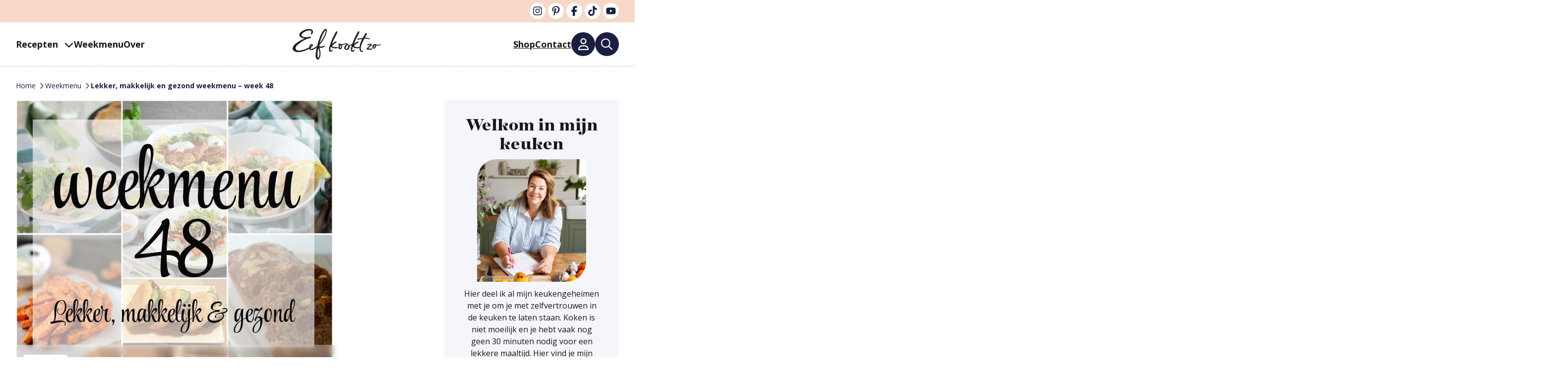

--- FILE ---
content_type: text/html; charset=UTF-8
request_url: https://www.eefkooktzo.nl/lekker-makkelijk-en-gezond-weekmenu-week-48-2017/
body_size: 36429
content:
<!DOCTYPE html>
<html lang="nl-NL" prefix="og: https://ogp.me/ns#">
<head>
	<meta charset="UTF-8">
<script>
var gform;gform||(document.addEventListener("gform_main_scripts_loaded",function(){gform.scriptsLoaded=!0}),document.addEventListener("gform/theme/scripts_loaded",function(){gform.themeScriptsLoaded=!0}),window.addEventListener("DOMContentLoaded",function(){gform.domLoaded=!0}),gform={domLoaded:!1,scriptsLoaded:!1,themeScriptsLoaded:!1,isFormEditor:()=>"function"==typeof InitializeEditor,callIfLoaded:function(o){return!(!gform.domLoaded||!gform.scriptsLoaded||!gform.themeScriptsLoaded&&!gform.isFormEditor()||(gform.isFormEditor()&&console.warn("The use of gform.initializeOnLoaded() is deprecated in the form editor context and will be removed in Gravity Forms 3.1."),o(),0))},initializeOnLoaded:function(o){gform.callIfLoaded(o)||(document.addEventListener("gform_main_scripts_loaded",()=>{gform.scriptsLoaded=!0,gform.callIfLoaded(o)}),document.addEventListener("gform/theme/scripts_loaded",()=>{gform.themeScriptsLoaded=!0,gform.callIfLoaded(o)}),window.addEventListener("DOMContentLoaded",()=>{gform.domLoaded=!0,gform.callIfLoaded(o)}))},hooks:{action:{},filter:{}},addAction:function(o,r,e,t){gform.addHook("action",o,r,e,t)},addFilter:function(o,r,e,t){gform.addHook("filter",o,r,e,t)},doAction:function(o){gform.doHook("action",o,arguments)},applyFilters:function(o){return gform.doHook("filter",o,arguments)},removeAction:function(o,r){gform.removeHook("action",o,r)},removeFilter:function(o,r,e){gform.removeHook("filter",o,r,e)},addHook:function(o,r,e,t,n){null==gform.hooks[o][r]&&(gform.hooks[o][r]=[]);var d=gform.hooks[o][r];null==n&&(n=r+"_"+d.length),gform.hooks[o][r].push({tag:n,callable:e,priority:t=null==t?10:t})},doHook:function(r,o,e){var t;if(e=Array.prototype.slice.call(e,1),null!=gform.hooks[r][o]&&((o=gform.hooks[r][o]).sort(function(o,r){return o.priority-r.priority}),o.forEach(function(o){"function"!=typeof(t=o.callable)&&(t=window[t]),"action"==r?t.apply(null,e):e[0]=t.apply(null,e)})),"filter"==r)return e[0]},removeHook:function(o,r,t,n){var e;null!=gform.hooks[o][r]&&(e=(e=gform.hooks[o][r]).filter(function(o,r,e){return!!(null!=n&&n!=o.tag||null!=t&&t!=o.priority)}),gform.hooks[o][r]=e)}});
</script>

	<link rel='dns-prefetch' href='//fonts.mailerlite.com'>

<meta name="viewport" content="width=device-width, initial-scale=1">
<!-- Search Engine Optimization door Rank Math PRO - https://rankmath.com/ -->
<title>Lekker, makkelijk en gezond weekmenu – week 48 | Eef Kookt Zo</title><link rel="preload" href="https://www.eefkooktzo.nl/wp-content/uploads/2025/07/Eefkooktzo.webp" as="image" imagesrcset="https://www.eefkooktzo.nl/wp-content/uploads/2025/07/Eefkooktzo.webp 1460w, https://www.eefkooktzo.nl/wp-content/uploads/2025/07/Eefkooktzo-600x210.webp 600w, https://www.eefkooktzo.nl/wp-content/uploads/2025/07/Eefkooktzo-768x269.webp 768w" imagesizes="(max-width: 178px) 100vw, 178px" fetchpriority="high"><link rel="preload" href="https://www.eefkooktzo.nl/wp-content/uploads/2017/11/weekmenu-48.jpg" as="image" imagesrcset="https://www.eefkooktzo.nl/wp-content/uploads/2017/11/weekmenu-48.jpg 640w, https://www.eefkooktzo.nl/wp-content/uploads/2017/11/weekmenu-48-300x253.jpg 300w" imagesizes="(max-width: 640px) 100vw, 640px" fetchpriority="high"><link rel="preload" href="https://www.eefkooktzo.nl/wp-content/cache/perfmatters/www.eefkooktzo.nl/fonts/memvYaGs126MiZpBA-UvWbX2vVnXBbObj2OVTS-mu0SC55I.woff2" as="font" type="font/woff2" crossorigin><link rel="preload" href="https://use.typekit.net/dni7vkp.css" as="font" crossorigin>
<meta name="description" content="Lekker, makkelijk en gezond weekmenu – week 48 met deze week o.a. krokante, zoete aardappelfrietjes, pasta met zalige kip en een Franse quiche."/>
<meta name="robots" content="follow, index, max-snippet:-1, max-video-preview:-1, max-image-preview:large"/>
<link rel="canonical" href="https://www.eefkooktzo.nl/lekker-makkelijk-en-gezond-weekmenu-week-48-2017/" />
<meta property="og:locale" content="nl_NL" />
<meta property="og:type" content="article" />
<meta property="og:title" content="Lekker, makkelijk en gezond weekmenu – week 48 | Eef Kookt Zo" />
<meta property="og:description" content="Lekker, makkelijk en gezond weekmenu – week 48 met deze week o.a. krokante, zoete aardappelfrietjes, pasta met zalige kip en een Franse quiche." />
<meta property="og:url" content="https://www.eefkooktzo.nl/lekker-makkelijk-en-gezond-weekmenu-week-48-2017/" />
<meta property="og:site_name" content="Eef Kookt Zo" />
<meta property="article:section" content="Weekmenu" />
<meta property="og:updated_time" content="2019-11-12T11:38:08+01:00" />
<meta property="og:image" content="https://www.eefkooktzo.nl/wp-content/uploads/2017/11/weekmenu-48.jpg" />
<meta property="og:image:secure_url" content="https://www.eefkooktzo.nl/wp-content/uploads/2017/11/weekmenu-48.jpg" />
<meta property="og:image:width" content="640" />
<meta property="og:image:height" content="540" />
<meta property="og:image:alt" content="Lekker, makkelijk en gezond weekmenu – week 48" />
<meta property="og:image:type" content="image/jpeg" />
<meta property="article:published_time" content="2017-11-24T06:30:17+01:00" />
<meta property="article:modified_time" content="2019-11-12T11:38:08+01:00" />
<meta name="twitter:card" content="summary_large_image" />
<meta name="twitter:title" content="Lekker, makkelijk en gezond weekmenu – week 48 | Eef Kookt Zo" />
<meta name="twitter:description" content="Lekker, makkelijk en gezond weekmenu – week 48 met deze week o.a. krokante, zoete aardappelfrietjes, pasta met zalige kip en een Franse quiche." />
<meta name="twitter:image" content="https://www.eefkooktzo.nl/wp-content/uploads/2017/11/weekmenu-48.jpg" />
<meta name="twitter:label1" content="Geschreven door" />
<meta name="twitter:data1" content="Eef" />
<meta name="twitter:label2" content="Tijd om te lezen" />
<meta name="twitter:data2" content="2 minuten" />
<script type="application/ld+json" class="rank-math-schema-pro">{"@context":"https://schema.org","@graph":[{"@type":"Organization","@id":"https://www.eefkooktzo.nl/#organization","name":"Eef kookt zo","url":"https://www.eefkooktzo.nl","logo":{"@type":"ImageObject","@id":"https://www.eefkooktzo.nl/#logo","url":"https://www.eefkooktzo.nl/wp-content/uploads/2021/11/Logo_EefKooktZo_DEF-e1648806663646.png","contentUrl":"https://www.eefkooktzo.nl/wp-content/uploads/2021/11/Logo_EefKooktZo_DEF-e1648806663646.png","caption":"Eef Kookt Zo","inLanguage":"nl-NL","width":"240","height":"84"}},{"@type":"WebSite","@id":"https://www.eefkooktzo.nl/#website","url":"https://www.eefkooktzo.nl","name":"Eef Kookt Zo","publisher":{"@id":"https://www.eefkooktzo.nl/#organization"},"inLanguage":"nl-NL"},{"@type":"ImageObject","@id":"https://www.eefkooktzo.nl/wp-content/uploads/2017/11/weekmenu-48.jpg","url":"https://www.eefkooktzo.nl/wp-content/uploads/2017/11/weekmenu-48.jpg","width":"640","height":"540","caption":"Lekker, makkelijk en gezond weekmenu \u2013 week 48","inLanguage":"nl-NL"},{"@type":"BreadcrumbList","@id":"https://www.eefkooktzo.nl/lekker-makkelijk-en-gezond-weekmenu-week-48-2017/#breadcrumb","itemListElement":[{"@type":"ListItem","position":"1","item":{"@id":"https://www.eefkooktzo.nl","name":"Home"}},{"@type":"ListItem","position":"2","item":{"@id":"https://www.eefkooktzo.nl/weekmenu/","name":"Weekmenu"}},{"@type":"ListItem","position":"3","item":{"@id":"https://www.eefkooktzo.nl/lekker-makkelijk-en-gezond-weekmenu-week-48-2017/","name":"Lekker, makkelijk en gezond weekmenu \u2013 week 48"}}]},{"@type":"WebPage","@id":"https://www.eefkooktzo.nl/lekker-makkelijk-en-gezond-weekmenu-week-48-2017/#webpage","url":"https://www.eefkooktzo.nl/lekker-makkelijk-en-gezond-weekmenu-week-48-2017/","name":"Lekker, makkelijk en gezond weekmenu \u2013 week 48 | Eef Kookt Zo","datePublished":"2017-11-24T06:30:17+01:00","dateModified":"2019-11-12T11:38:08+01:00","isPartOf":{"@id":"https://www.eefkooktzo.nl/#website"},"primaryImageOfPage":{"@id":"https://www.eefkooktzo.nl/wp-content/uploads/2017/11/weekmenu-48.jpg"},"inLanguage":"nl-NL","breadcrumb":{"@id":"https://www.eefkooktzo.nl/lekker-makkelijk-en-gezond-weekmenu-week-48-2017/#breadcrumb"}},{"@type":"Person","@id":"https://www.eefkooktzo.nl/lekker-makkelijk-en-gezond-weekmenu-week-48-2017/#author","name":"Eef","image":{"@type":"ImageObject","@id":"https://secure.gravatar.com/avatar/141158f67c768b5ca3308273e6d3ddc802eb7e3dad75d3887b1f01c5c0395bbd?s=96&amp;d=mm&amp;r=g","url":"https://secure.gravatar.com/avatar/141158f67c768b5ca3308273e6d3ddc802eb7e3dad75d3887b1f01c5c0395bbd?s=96&amp;d=mm&amp;r=g","caption":"Eef","inLanguage":"nl-NL"},"sameAs":["https://www.eefkooktzo.nl/"],"worksFor":{"@id":"https://www.eefkooktzo.nl/#organization"}},{"@type":"BlogPosting","headline":"Lekker, makkelijk en gezond weekmenu \u2013 week 48 | Eef Kookt Zo","keywords":"Lekker, makkelijk en gezond weekmenu \u2013 week 48","datePublished":"2017-11-24T06:30:17+01:00","dateModified":"2019-11-12T11:38:08+01:00","articleSection":"Weekmenu","author":{"@id":"https://www.eefkooktzo.nl/lekker-makkelijk-en-gezond-weekmenu-week-48-2017/#author","name":"Eef"},"publisher":{"@id":"https://www.eefkooktzo.nl/#organization"},"description":"Lekker, makkelijk en gezond weekmenu \u2013 week 48 met deze week o.a. krokante, zoete aardappelfrietjes, pasta met zalige kip en een Franse quiche.","name":"Lekker, makkelijk en gezond weekmenu \u2013 week 48 | Eef Kookt Zo","@id":"https://www.eefkooktzo.nl/lekker-makkelijk-en-gezond-weekmenu-week-48-2017/#richSnippet","isPartOf":{"@id":"https://www.eefkooktzo.nl/lekker-makkelijk-en-gezond-weekmenu-week-48-2017/#webpage"},"image":{"@id":"https://www.eefkooktzo.nl/wp-content/uploads/2017/11/weekmenu-48.jpg"},"inLanguage":"nl-NL","mainEntityOfPage":{"@id":"https://www.eefkooktzo.nl/lekker-makkelijk-en-gezond-weekmenu-week-48-2017/#webpage"}}]}</script>
<!-- /Rank Math WordPress SEO plugin -->

<link rel='dns-prefetch' href='//www.eefkooktzo.nl' />
<link rel='dns-prefetch' href='//scripts.mediavine.com' />
<link rel='dns-prefetch' href='//cdn.jsdelivr.net' />


<link rel="alternate" type="application/rss+xml" title="Eef Kookt Zo &raquo; feed" href="https://www.eefkooktzo.nl/feed/" />
<link rel="alternate" type="application/rss+xml" title="Eef Kookt Zo &raquo; reacties feed" href="https://www.eefkooktzo.nl/comments/feed/" />
<link rel="alternate" type="application/rss+xml" title="Eef Kookt Zo &raquo; Lekker, makkelijk en gezond weekmenu – week 48 reacties feed" href="https://www.eefkooktzo.nl/lekker-makkelijk-en-gezond-weekmenu-week-48-2017/feed/" />
<link rel="alternate" title="oEmbed (JSON)" type="application/json+oembed" href="https://www.eefkooktzo.nl/wp-json/oembed/1.0/embed?url=https%3A%2F%2Fwww.eefkooktzo.nl%2Flekker-makkelijk-en-gezond-weekmenu-week-48-2017%2F" />
<link rel="alternate" title="oEmbed (XML)" type="text/xml+oembed" href="https://www.eefkooktzo.nl/wp-json/oembed/1.0/embed?url=https%3A%2F%2Fwww.eefkooktzo.nl%2Flekker-makkelijk-en-gezond-weekmenu-week-48-2017%2F&#038;format=xml" />
<script>(()=>{"use strict";const e=[400,500,600,700,800,900],t=e=>`wprm-min-${e}`,n=e=>`wprm-max-${e}`,s=new Set,o="ResizeObserver"in window,r=o?new ResizeObserver((e=>{for(const t of e)c(t.target)})):null,i=.5/(window.devicePixelRatio||1);function c(s){const o=s.getBoundingClientRect().width||0;for(let r=0;r<e.length;r++){const c=e[r],a=o<=c+i;o>c+i?s.classList.add(t(c)):s.classList.remove(t(c)),a?s.classList.add(n(c)):s.classList.remove(n(c))}}function a(e){s.has(e)||(s.add(e),r&&r.observe(e),c(e))}!function(e=document){e.querySelectorAll(".wprm-recipe").forEach(a)}();if(new MutationObserver((e=>{for(const t of e)for(const e of t.addedNodes)e instanceof Element&&(e.matches?.(".wprm-recipe")&&a(e),e.querySelectorAll?.(".wprm-recipe").forEach(a))})).observe(document.documentElement,{childList:!0,subtree:!0}),!o){let e=0;addEventListener("resize",(()=>{e&&cancelAnimationFrame(e),e=requestAnimationFrame((()=>s.forEach(c)))}),{passive:!0})}})();</script><style id='wp-img-auto-sizes-contain-inline-css'>
img:is([sizes=auto i],[sizes^="auto," i]){contain-intrinsic-size:3000px 1500px}
/*# sourceURL=wp-img-auto-sizes-contain-inline-css */
</style>
<link rel='stylesheet' id='wp-block-library-css' href='https://www.eefkooktzo.nl/wp-includes/css/dist/block-library/style.min.css?ver=6.9' media='all' />
<style id='acf-eefs-favorieten-style-inline-css'>
.favorieten-wrapper .single {
    position: relative;
}

.favorieten-wrapper .single:hover h2 {
    text-decoration: underline;
}

.favorieten-wrapper .single a {
    position: absolute;
    top: 0;
    left: 0;
    height: 100%;
    width: 100%;
    border-radius: 10px;
}

.favorieten-wrapper .single .image img {
    border-radius: 10px;
    aspect-ratio: 1 / 1;
    object-fit: cover;
}

.favorieten-wrapper .single h2 {
    text-decoration: none;
    font-size: 18px;
    font-style: normal;
    font-weight: 900;
    line-height: normal;
}

@media only screen and (max-width: 768px) {
    .favorieten-wrapper {
        display: grid;
        grid-template-columns: 1fr 1fr;
        gap: 12px 16px;
    }
}

@media only screen and (min-width: 1151px) { 
    .favorieten-wrapper {
        display: grid;
        grid-template-columns: 1fr 1fr;
        gap: 12px 16px;
    }
}

@media only screen and (max-width: 1151px) { 
    .favorieten-wrapper .single {
       margin-bottom: 6px;
    }
}
/*# sourceURL=https://www.eefkooktzo.nl/wp-content/themes/generatepress_child/blocks/eefs-favorieten/eefs-favorieten.css */
</style>
<style id='wp-block-list-inline-css'>
ol,ul{box-sizing:border-box}:root :where(.wp-block-list.has-background){padding:1.25em 2.375em}
/*# sourceURL=https://www.eefkooktzo.nl/wp-includes/blocks/list/style.min.css */
</style>
<style id='wp-block-navigation-inline-css'>
.wp-block-navigation{position:relative}.wp-block-navigation ul{margin-bottom:0;margin-left:0;margin-top:0;padding-left:0}.wp-block-navigation ul,.wp-block-navigation ul li{list-style:none;padding:0}.wp-block-navigation .wp-block-navigation-item{align-items:center;background-color:inherit;display:flex;position:relative}.wp-block-navigation .wp-block-navigation-item .wp-block-navigation__submenu-container:empty{display:none}.wp-block-navigation .wp-block-navigation-item__content{display:block;z-index:1}.wp-block-navigation .wp-block-navigation-item__content.wp-block-navigation-item__content{color:inherit}.wp-block-navigation.has-text-decoration-underline .wp-block-navigation-item__content,.wp-block-navigation.has-text-decoration-underline .wp-block-navigation-item__content:active,.wp-block-navigation.has-text-decoration-underline .wp-block-navigation-item__content:focus{text-decoration:underline}.wp-block-navigation.has-text-decoration-line-through .wp-block-navigation-item__content,.wp-block-navigation.has-text-decoration-line-through .wp-block-navigation-item__content:active,.wp-block-navigation.has-text-decoration-line-through .wp-block-navigation-item__content:focus{text-decoration:line-through}.wp-block-navigation :where(a),.wp-block-navigation :where(a:active),.wp-block-navigation :where(a:focus){text-decoration:none}.wp-block-navigation .wp-block-navigation__submenu-icon{align-self:center;background-color:inherit;border:none;color:currentColor;display:inline-block;font-size:inherit;height:.6em;line-height:0;margin-left:.25em;padding:0;width:.6em}.wp-block-navigation .wp-block-navigation__submenu-icon svg{display:inline-block;stroke:currentColor;height:inherit;margin-top:.075em;width:inherit}.wp-block-navigation{--navigation-layout-justification-setting:flex-start;--navigation-layout-direction:row;--navigation-layout-wrap:wrap;--navigation-layout-justify:flex-start;--navigation-layout-align:center}.wp-block-navigation.is-vertical{--navigation-layout-direction:column;--navigation-layout-justify:initial;--navigation-layout-align:flex-start}.wp-block-navigation.no-wrap{--navigation-layout-wrap:nowrap}.wp-block-navigation.items-justified-center{--navigation-layout-justification-setting:center;--navigation-layout-justify:center}.wp-block-navigation.items-justified-center.is-vertical{--navigation-layout-align:center}.wp-block-navigation.items-justified-right{--navigation-layout-justification-setting:flex-end;--navigation-layout-justify:flex-end}.wp-block-navigation.items-justified-right.is-vertical{--navigation-layout-align:flex-end}.wp-block-navigation.items-justified-space-between{--navigation-layout-justification-setting:space-between;--navigation-layout-justify:space-between}.wp-block-navigation .has-child .wp-block-navigation__submenu-container{align-items:normal;background-color:inherit;color:inherit;display:flex;flex-direction:column;opacity:0;position:absolute;z-index:2}@media not (prefers-reduced-motion){.wp-block-navigation .has-child .wp-block-navigation__submenu-container{transition:opacity .1s linear}}.wp-block-navigation .has-child .wp-block-navigation__submenu-container{height:0;overflow:hidden;visibility:hidden;width:0}.wp-block-navigation .has-child .wp-block-navigation__submenu-container>.wp-block-navigation-item>.wp-block-navigation-item__content{display:flex;flex-grow:1;padding:.5em 1em}.wp-block-navigation .has-child .wp-block-navigation__submenu-container>.wp-block-navigation-item>.wp-block-navigation-item__content .wp-block-navigation__submenu-icon{margin-left:auto;margin-right:0}.wp-block-navigation .has-child .wp-block-navigation__submenu-container .wp-block-navigation-item__content{margin:0}.wp-block-navigation .has-child .wp-block-navigation__submenu-container{left:-1px;top:100%}@media (min-width:782px){.wp-block-navigation .has-child .wp-block-navigation__submenu-container .wp-block-navigation__submenu-container{left:100%;top:-1px}.wp-block-navigation .has-child .wp-block-navigation__submenu-container .wp-block-navigation__submenu-container:before{background:#0000;content:"";display:block;height:100%;position:absolute;right:100%;width:.5em}.wp-block-navigation .has-child .wp-block-navigation__submenu-container .wp-block-navigation__submenu-icon{margin-right:.25em}.wp-block-navigation .has-child .wp-block-navigation__submenu-container .wp-block-navigation__submenu-icon svg{transform:rotate(-90deg)}}.wp-block-navigation .has-child .wp-block-navigation-submenu__toggle[aria-expanded=true]~.wp-block-navigation__submenu-container,.wp-block-navigation .has-child:not(.open-on-click):hover>.wp-block-navigation__submenu-container,.wp-block-navigation .has-child:not(.open-on-click):not(.open-on-hover-click):focus-within>.wp-block-navigation__submenu-container{height:auto;min-width:200px;opacity:1;overflow:visible;visibility:visible;width:auto}.wp-block-navigation.has-background .has-child .wp-block-navigation__submenu-container{left:0;top:100%}@media (min-width:782px){.wp-block-navigation.has-background .has-child .wp-block-navigation__submenu-container .wp-block-navigation__submenu-container{left:100%;top:0}}.wp-block-navigation-submenu{display:flex;position:relative}.wp-block-navigation-submenu .wp-block-navigation__submenu-icon svg{stroke:currentColor}button.wp-block-navigation-item__content{background-color:initial;border:none;color:currentColor;font-family:inherit;font-size:inherit;font-style:inherit;font-weight:inherit;letter-spacing:inherit;line-height:inherit;text-align:left;text-transform:inherit}.wp-block-navigation-submenu__toggle{cursor:pointer}.wp-block-navigation-submenu__toggle[aria-expanded=true]+.wp-block-navigation__submenu-icon>svg,.wp-block-navigation-submenu__toggle[aria-expanded=true]>svg{transform:rotate(180deg)}.wp-block-navigation-item.open-on-click .wp-block-navigation-submenu__toggle{padding-left:0;padding-right:.85em}.wp-block-navigation-item.open-on-click .wp-block-navigation-submenu__toggle+.wp-block-navigation__submenu-icon{margin-left:-.6em;pointer-events:none}.wp-block-navigation-item.open-on-click button.wp-block-navigation-item__content:not(.wp-block-navigation-submenu__toggle){padding:0}.wp-block-navigation .wp-block-page-list,.wp-block-navigation__container,.wp-block-navigation__responsive-close,.wp-block-navigation__responsive-container,.wp-block-navigation__responsive-container-content,.wp-block-navigation__responsive-dialog{gap:inherit}:where(.wp-block-navigation.has-background .wp-block-navigation-item a:not(.wp-element-button)),:where(.wp-block-navigation.has-background .wp-block-navigation-submenu a:not(.wp-element-button)){padding:.5em 1em}:where(.wp-block-navigation .wp-block-navigation__submenu-container .wp-block-navigation-item a:not(.wp-element-button)),:where(.wp-block-navigation .wp-block-navigation__submenu-container .wp-block-navigation-submenu a:not(.wp-element-button)),:where(.wp-block-navigation .wp-block-navigation__submenu-container .wp-block-navigation-submenu button.wp-block-navigation-item__content),:where(.wp-block-navigation .wp-block-navigation__submenu-container .wp-block-pages-list__item button.wp-block-navigation-item__content){padding:.5em 1em}.wp-block-navigation.items-justified-right .wp-block-navigation__container .has-child .wp-block-navigation__submenu-container,.wp-block-navigation.items-justified-right .wp-block-page-list>.has-child .wp-block-navigation__submenu-container,.wp-block-navigation.items-justified-space-between .wp-block-page-list>.has-child:last-child .wp-block-navigation__submenu-container,.wp-block-navigation.items-justified-space-between>.wp-block-navigation__container>.has-child:last-child .wp-block-navigation__submenu-container{left:auto;right:0}.wp-block-navigation.items-justified-right .wp-block-navigation__container .has-child .wp-block-navigation__submenu-container .wp-block-navigation__submenu-container,.wp-block-navigation.items-justified-right .wp-block-page-list>.has-child .wp-block-navigation__submenu-container .wp-block-navigation__submenu-container,.wp-block-navigation.items-justified-space-between .wp-block-page-list>.has-child:last-child .wp-block-navigation__submenu-container .wp-block-navigation__submenu-container,.wp-block-navigation.items-justified-space-between>.wp-block-navigation__container>.has-child:last-child .wp-block-navigation__submenu-container .wp-block-navigation__submenu-container{left:-1px;right:-1px}@media (min-width:782px){.wp-block-navigation.items-justified-right .wp-block-navigation__container .has-child .wp-block-navigation__submenu-container .wp-block-navigation__submenu-container,.wp-block-navigation.items-justified-right .wp-block-page-list>.has-child .wp-block-navigation__submenu-container .wp-block-navigation__submenu-container,.wp-block-navigation.items-justified-space-between .wp-block-page-list>.has-child:last-child .wp-block-navigation__submenu-container .wp-block-navigation__submenu-container,.wp-block-navigation.items-justified-space-between>.wp-block-navigation__container>.has-child:last-child .wp-block-navigation__submenu-container .wp-block-navigation__submenu-container{left:auto;right:100%}}.wp-block-navigation:not(.has-background) .wp-block-navigation__submenu-container{background-color:#fff;border:1px solid #00000026}.wp-block-navigation.has-background .wp-block-navigation__submenu-container{background-color:inherit}.wp-block-navigation:not(.has-text-color) .wp-block-navigation__submenu-container{color:#000}.wp-block-navigation__container{align-items:var(--navigation-layout-align,initial);display:flex;flex-direction:var(--navigation-layout-direction,initial);flex-wrap:var(--navigation-layout-wrap,wrap);justify-content:var(--navigation-layout-justify,initial);list-style:none;margin:0;padding-left:0}.wp-block-navigation__container .is-responsive{display:none}.wp-block-navigation__container:only-child,.wp-block-page-list:only-child{flex-grow:1}@keyframes overlay-menu__fade-in-animation{0%{opacity:0;transform:translateY(.5em)}to{opacity:1;transform:translateY(0)}}.wp-block-navigation__responsive-container{bottom:0;display:none;left:0;position:fixed;right:0;top:0}.wp-block-navigation__responsive-container :where(.wp-block-navigation-item a){color:inherit}.wp-block-navigation__responsive-container .wp-block-navigation__responsive-container-content{align-items:var(--navigation-layout-align,initial);display:flex;flex-direction:var(--navigation-layout-direction,initial);flex-wrap:var(--navigation-layout-wrap,wrap);justify-content:var(--navigation-layout-justify,initial)}.wp-block-navigation__responsive-container:not(.is-menu-open.is-menu-open){background-color:inherit!important;color:inherit!important}.wp-block-navigation__responsive-container.is-menu-open{background-color:inherit;display:flex;flex-direction:column}@media not (prefers-reduced-motion){.wp-block-navigation__responsive-container.is-menu-open{animation:overlay-menu__fade-in-animation .1s ease-out;animation-fill-mode:forwards}}.wp-block-navigation__responsive-container.is-menu-open{overflow:auto;padding:clamp(1rem,var(--wp--style--root--padding-top),20rem) clamp(1rem,var(--wp--style--root--padding-right),20rem) clamp(1rem,var(--wp--style--root--padding-bottom),20rem) clamp(1rem,var(--wp--style--root--padding-left),20rem);z-index:100000}.wp-block-navigation__responsive-container.is-menu-open .wp-block-navigation__responsive-container-content{align-items:var(--navigation-layout-justification-setting,inherit);display:flex;flex-direction:column;flex-wrap:nowrap;overflow:visible;padding-top:calc(2rem + 24px)}.wp-block-navigation__responsive-container.is-menu-open .wp-block-navigation__responsive-container-content,.wp-block-navigation__responsive-container.is-menu-open .wp-block-navigation__responsive-container-content .wp-block-navigation__container,.wp-block-navigation__responsive-container.is-menu-open .wp-block-navigation__responsive-container-content .wp-block-page-list{justify-content:flex-start}.wp-block-navigation__responsive-container.is-menu-open .wp-block-navigation__responsive-container-content .wp-block-navigation__submenu-icon{display:none}.wp-block-navigation__responsive-container.is-menu-open .wp-block-navigation__responsive-container-content .has-child .wp-block-navigation__submenu-container{border:none;height:auto;min-width:200px;opacity:1;overflow:initial;padding-left:2rem;padding-right:2rem;position:static;visibility:visible;width:auto}.wp-block-navigation__responsive-container.is-menu-open .wp-block-navigation__responsive-container-content .wp-block-navigation__container,.wp-block-navigation__responsive-container.is-menu-open .wp-block-navigation__responsive-container-content .wp-block-navigation__submenu-container{gap:inherit}.wp-block-navigation__responsive-container.is-menu-open .wp-block-navigation__responsive-container-content .wp-block-navigation__submenu-container{padding-top:var(--wp--style--block-gap,2em)}.wp-block-navigation__responsive-container.is-menu-open .wp-block-navigation__responsive-container-content .wp-block-navigation-item__content{padding:0}.wp-block-navigation__responsive-container.is-menu-open .wp-block-navigation__responsive-container-content .wp-block-navigation-item,.wp-block-navigation__responsive-container.is-menu-open .wp-block-navigation__responsive-container-content .wp-block-navigation__container,.wp-block-navigation__responsive-container.is-menu-open .wp-block-navigation__responsive-container-content .wp-block-page-list{align-items:var(--navigation-layout-justification-setting,initial);display:flex;flex-direction:column}.wp-block-navigation__responsive-container.is-menu-open .wp-block-navigation-item,.wp-block-navigation__responsive-container.is-menu-open .wp-block-navigation-item .wp-block-navigation__submenu-container,.wp-block-navigation__responsive-container.is-menu-open .wp-block-navigation__container,.wp-block-navigation__responsive-container.is-menu-open .wp-block-page-list{background:#0000!important;color:inherit!important}.wp-block-navigation__responsive-container.is-menu-open .wp-block-navigation__submenu-container.wp-block-navigation__submenu-container.wp-block-navigation__submenu-container.wp-block-navigation__submenu-container{left:auto;right:auto}@media (min-width:600px){.wp-block-navigation__responsive-container:not(.hidden-by-default):not(.is-menu-open){background-color:inherit;display:block;position:relative;width:100%;z-index:auto}.wp-block-navigation__responsive-container:not(.hidden-by-default):not(.is-menu-open) .wp-block-navigation__responsive-container-close{display:none}.wp-block-navigation__responsive-container.is-menu-open .wp-block-navigation__submenu-container.wp-block-navigation__submenu-container.wp-block-navigation__submenu-container.wp-block-navigation__submenu-container{left:0}}.wp-block-navigation:not(.has-background) .wp-block-navigation__responsive-container.is-menu-open{background-color:#fff}.wp-block-navigation:not(.has-text-color) .wp-block-navigation__responsive-container.is-menu-open{color:#000}.wp-block-navigation__toggle_button_label{font-size:1rem;font-weight:700}.wp-block-navigation__responsive-container-close,.wp-block-navigation__responsive-container-open{background:#0000;border:none;color:currentColor;cursor:pointer;margin:0;padding:0;text-transform:inherit;vertical-align:middle}.wp-block-navigation__responsive-container-close svg,.wp-block-navigation__responsive-container-open svg{fill:currentColor;display:block;height:24px;pointer-events:none;width:24px}.wp-block-navigation__responsive-container-open{display:flex}.wp-block-navigation__responsive-container-open.wp-block-navigation__responsive-container-open.wp-block-navigation__responsive-container-open{font-family:inherit;font-size:inherit;font-weight:inherit}@media (min-width:600px){.wp-block-navigation__responsive-container-open:not(.always-shown){display:none}}.wp-block-navigation__responsive-container-close{position:absolute;right:0;top:0;z-index:2}.wp-block-navigation__responsive-container-close.wp-block-navigation__responsive-container-close.wp-block-navigation__responsive-container-close{font-family:inherit;font-size:inherit;font-weight:inherit}.wp-block-navigation__responsive-close{width:100%}.has-modal-open .wp-block-navigation__responsive-close{margin-left:auto;margin-right:auto;max-width:var(--wp--style--global--wide-size,100%)}.wp-block-navigation__responsive-close:focus{outline:none}.is-menu-open .wp-block-navigation__responsive-close,.is-menu-open .wp-block-navigation__responsive-container-content,.is-menu-open .wp-block-navigation__responsive-dialog{box-sizing:border-box}.wp-block-navigation__responsive-dialog{position:relative}.has-modal-open .admin-bar .is-menu-open .wp-block-navigation__responsive-dialog{margin-top:46px}@media (min-width:782px){.has-modal-open .admin-bar .is-menu-open .wp-block-navigation__responsive-dialog{margin-top:32px}}html.has-modal-open{overflow:hidden}
/*# sourceURL=https://www.eefkooktzo.nl/wp-includes/blocks/navigation/style.min.css */
</style>
<style id='wp-block-navigation-link-inline-css'>
.wp-block-navigation .wp-block-navigation-item__label{overflow-wrap:break-word}.wp-block-navigation .wp-block-navigation-item__description{display:none}.link-ui-tools{outline:1px solid #f0f0f0;padding:8px}.link-ui-block-inserter{padding-top:8px}.link-ui-block-inserter__back{margin-left:8px;text-transform:uppercase}
/*# sourceURL=https://www.eefkooktzo.nl/wp-includes/blocks/navigation-link/style.min.css */
</style>
<style id='wp-block-site-logo-inline-css'>
.wp-block-site-logo{box-sizing:border-box;line-height:0}.wp-block-site-logo a{display:inline-block;line-height:0}.wp-block-site-logo.is-default-size img{height:auto;width:120px}.wp-block-site-logo img{height:auto;max-width:100%}.wp-block-site-logo a,.wp-block-site-logo img{border-radius:inherit}.wp-block-site-logo.aligncenter{margin-left:auto;margin-right:auto;text-align:center}:root :where(.wp-block-site-logo.is-style-rounded){border-radius:9999px}
/*# sourceURL=https://www.eefkooktzo.nl/wp-includes/blocks/site-logo/style.min.css */
</style>
<style id='wp-block-paragraph-inline-css'>
.is-small-text{font-size:.875em}.is-regular-text{font-size:1em}.is-large-text{font-size:2.25em}.is-larger-text{font-size:3em}.has-drop-cap:not(:focus):first-letter{float:left;font-size:8.4em;font-style:normal;font-weight:100;line-height:.68;margin:.05em .1em 0 0;text-transform:uppercase}body.rtl .has-drop-cap:not(:focus):first-letter{float:none;margin-left:.1em}p.has-drop-cap.has-background{overflow:hidden}:root :where(p.has-background){padding:1.25em 2.375em}:where(p.has-text-color:not(.has-link-color)) a{color:inherit}p.has-text-align-left[style*="writing-mode:vertical-lr"],p.has-text-align-right[style*="writing-mode:vertical-rl"]{rotate:180deg}
/*# sourceURL=https://www.eefkooktzo.nl/wp-includes/blocks/paragraph/style.min.css */
</style>
<style id='global-styles-inline-css'>
:root{--wp--preset--aspect-ratio--square: 1;--wp--preset--aspect-ratio--4-3: 4/3;--wp--preset--aspect-ratio--3-4: 3/4;--wp--preset--aspect-ratio--3-2: 3/2;--wp--preset--aspect-ratio--2-3: 2/3;--wp--preset--aspect-ratio--16-9: 16/9;--wp--preset--aspect-ratio--9-16: 9/16;--wp--preset--color--black: #000000;--wp--preset--color--cyan-bluish-gray: #abb8c3;--wp--preset--color--white: #ffffff;--wp--preset--color--pale-pink: #f78da7;--wp--preset--color--vivid-red: #cf2e2e;--wp--preset--color--luminous-vivid-orange: #ff6900;--wp--preset--color--luminous-vivid-amber: #fcb900;--wp--preset--color--light-green-cyan: #7bdcb5;--wp--preset--color--vivid-green-cyan: #00d084;--wp--preset--color--pale-cyan-blue: #8ed1fc;--wp--preset--color--vivid-cyan-blue: #0693e3;--wp--preset--color--vivid-purple: #9b51e0;--wp--preset--color--lichtroze: var(--lichtroze);--wp--preset--color--kobalt-blauw: var(--kobalt-blauw);--wp--preset--color--salie-groen: var(--salie-groen);--wp--preset--color--grijs: var(--grijs);--wp--preset--color--lichtblauw: var(--lichtblauw);--wp--preset--color--zwart: var(--zwart);--wp--preset--color--wit: var(--wit);--wp--preset--color--tekst: var(--tekst);--wp--preset--gradient--vivid-cyan-blue-to-vivid-purple: linear-gradient(135deg,rgb(6,147,227) 0%,rgb(155,81,224) 100%);--wp--preset--gradient--light-green-cyan-to-vivid-green-cyan: linear-gradient(135deg,rgb(122,220,180) 0%,rgb(0,208,130) 100%);--wp--preset--gradient--luminous-vivid-amber-to-luminous-vivid-orange: linear-gradient(135deg,rgb(252,185,0) 0%,rgb(255,105,0) 100%);--wp--preset--gradient--luminous-vivid-orange-to-vivid-red: linear-gradient(135deg,rgb(255,105,0) 0%,rgb(207,46,46) 100%);--wp--preset--gradient--very-light-gray-to-cyan-bluish-gray: linear-gradient(135deg,rgb(238,238,238) 0%,rgb(169,184,195) 100%);--wp--preset--gradient--cool-to-warm-spectrum: linear-gradient(135deg,rgb(74,234,220) 0%,rgb(151,120,209) 20%,rgb(207,42,186) 40%,rgb(238,44,130) 60%,rgb(251,105,98) 80%,rgb(254,248,76) 100%);--wp--preset--gradient--blush-light-purple: linear-gradient(135deg,rgb(255,206,236) 0%,rgb(152,150,240) 100%);--wp--preset--gradient--blush-bordeaux: linear-gradient(135deg,rgb(254,205,165) 0%,rgb(254,45,45) 50%,rgb(107,0,62) 100%);--wp--preset--gradient--luminous-dusk: linear-gradient(135deg,rgb(255,203,112) 0%,rgb(199,81,192) 50%,rgb(65,88,208) 100%);--wp--preset--gradient--pale-ocean: linear-gradient(135deg,rgb(255,245,203) 0%,rgb(182,227,212) 50%,rgb(51,167,181) 100%);--wp--preset--gradient--electric-grass: linear-gradient(135deg,rgb(202,248,128) 0%,rgb(113,206,126) 100%);--wp--preset--gradient--midnight: linear-gradient(135deg,rgb(2,3,129) 0%,rgb(40,116,252) 100%);--wp--preset--font-size--small: 13px;--wp--preset--font-size--medium: 20px;--wp--preset--font-size--large: 36px;--wp--preset--font-size--x-large: 42px;--wp--preset--spacing--20: 0.44rem;--wp--preset--spacing--30: 0.67rem;--wp--preset--spacing--40: 1rem;--wp--preset--spacing--50: 1.5rem;--wp--preset--spacing--60: 2.25rem;--wp--preset--spacing--70: 3.38rem;--wp--preset--spacing--80: 5.06rem;--wp--preset--shadow--natural: 6px 6px 9px rgba(0, 0, 0, 0.2);--wp--preset--shadow--deep: 12px 12px 50px rgba(0, 0, 0, 0.4);--wp--preset--shadow--sharp: 6px 6px 0px rgba(0, 0, 0, 0.2);--wp--preset--shadow--outlined: 6px 6px 0px -3px rgb(255, 255, 255), 6px 6px rgb(0, 0, 0);--wp--preset--shadow--crisp: 6px 6px 0px rgb(0, 0, 0);}:where(.is-layout-flex){gap: 0.5em;}:where(.is-layout-grid){gap: 0.5em;}body .is-layout-flex{display: flex;}.is-layout-flex{flex-wrap: wrap;align-items: center;}.is-layout-flex > :is(*, div){margin: 0;}body .is-layout-grid{display: grid;}.is-layout-grid > :is(*, div){margin: 0;}:where(.wp-block-columns.is-layout-flex){gap: 2em;}:where(.wp-block-columns.is-layout-grid){gap: 2em;}:where(.wp-block-post-template.is-layout-flex){gap: 1.25em;}:where(.wp-block-post-template.is-layout-grid){gap: 1.25em;}.has-black-color{color: var(--wp--preset--color--black) !important;}.has-cyan-bluish-gray-color{color: var(--wp--preset--color--cyan-bluish-gray) !important;}.has-white-color{color: var(--wp--preset--color--white) !important;}.has-pale-pink-color{color: var(--wp--preset--color--pale-pink) !important;}.has-vivid-red-color{color: var(--wp--preset--color--vivid-red) !important;}.has-luminous-vivid-orange-color{color: var(--wp--preset--color--luminous-vivid-orange) !important;}.has-luminous-vivid-amber-color{color: var(--wp--preset--color--luminous-vivid-amber) !important;}.has-light-green-cyan-color{color: var(--wp--preset--color--light-green-cyan) !important;}.has-vivid-green-cyan-color{color: var(--wp--preset--color--vivid-green-cyan) !important;}.has-pale-cyan-blue-color{color: var(--wp--preset--color--pale-cyan-blue) !important;}.has-vivid-cyan-blue-color{color: var(--wp--preset--color--vivid-cyan-blue) !important;}.has-vivid-purple-color{color: var(--wp--preset--color--vivid-purple) !important;}.has-black-background-color{background-color: var(--wp--preset--color--black) !important;}.has-cyan-bluish-gray-background-color{background-color: var(--wp--preset--color--cyan-bluish-gray) !important;}.has-white-background-color{background-color: var(--wp--preset--color--white) !important;}.has-pale-pink-background-color{background-color: var(--wp--preset--color--pale-pink) !important;}.has-vivid-red-background-color{background-color: var(--wp--preset--color--vivid-red) !important;}.has-luminous-vivid-orange-background-color{background-color: var(--wp--preset--color--luminous-vivid-orange) !important;}.has-luminous-vivid-amber-background-color{background-color: var(--wp--preset--color--luminous-vivid-amber) !important;}.has-light-green-cyan-background-color{background-color: var(--wp--preset--color--light-green-cyan) !important;}.has-vivid-green-cyan-background-color{background-color: var(--wp--preset--color--vivid-green-cyan) !important;}.has-pale-cyan-blue-background-color{background-color: var(--wp--preset--color--pale-cyan-blue) !important;}.has-vivid-cyan-blue-background-color{background-color: var(--wp--preset--color--vivid-cyan-blue) !important;}.has-vivid-purple-background-color{background-color: var(--wp--preset--color--vivid-purple) !important;}.has-black-border-color{border-color: var(--wp--preset--color--black) !important;}.has-cyan-bluish-gray-border-color{border-color: var(--wp--preset--color--cyan-bluish-gray) !important;}.has-white-border-color{border-color: var(--wp--preset--color--white) !important;}.has-pale-pink-border-color{border-color: var(--wp--preset--color--pale-pink) !important;}.has-vivid-red-border-color{border-color: var(--wp--preset--color--vivid-red) !important;}.has-luminous-vivid-orange-border-color{border-color: var(--wp--preset--color--luminous-vivid-orange) !important;}.has-luminous-vivid-amber-border-color{border-color: var(--wp--preset--color--luminous-vivid-amber) !important;}.has-light-green-cyan-border-color{border-color: var(--wp--preset--color--light-green-cyan) !important;}.has-vivid-green-cyan-border-color{border-color: var(--wp--preset--color--vivid-green-cyan) !important;}.has-pale-cyan-blue-border-color{border-color: var(--wp--preset--color--pale-cyan-blue) !important;}.has-vivid-cyan-blue-border-color{border-color: var(--wp--preset--color--vivid-cyan-blue) !important;}.has-vivid-purple-border-color{border-color: var(--wp--preset--color--vivid-purple) !important;}.has-vivid-cyan-blue-to-vivid-purple-gradient-background{background: var(--wp--preset--gradient--vivid-cyan-blue-to-vivid-purple) !important;}.has-light-green-cyan-to-vivid-green-cyan-gradient-background{background: var(--wp--preset--gradient--light-green-cyan-to-vivid-green-cyan) !important;}.has-luminous-vivid-amber-to-luminous-vivid-orange-gradient-background{background: var(--wp--preset--gradient--luminous-vivid-amber-to-luminous-vivid-orange) !important;}.has-luminous-vivid-orange-to-vivid-red-gradient-background{background: var(--wp--preset--gradient--luminous-vivid-orange-to-vivid-red) !important;}.has-very-light-gray-to-cyan-bluish-gray-gradient-background{background: var(--wp--preset--gradient--very-light-gray-to-cyan-bluish-gray) !important;}.has-cool-to-warm-spectrum-gradient-background{background: var(--wp--preset--gradient--cool-to-warm-spectrum) !important;}.has-blush-light-purple-gradient-background{background: var(--wp--preset--gradient--blush-light-purple) !important;}.has-blush-bordeaux-gradient-background{background: var(--wp--preset--gradient--blush-bordeaux) !important;}.has-luminous-dusk-gradient-background{background: var(--wp--preset--gradient--luminous-dusk) !important;}.has-pale-ocean-gradient-background{background: var(--wp--preset--gradient--pale-ocean) !important;}.has-electric-grass-gradient-background{background: var(--wp--preset--gradient--electric-grass) !important;}.has-midnight-gradient-background{background: var(--wp--preset--gradient--midnight) !important;}.has-small-font-size{font-size: var(--wp--preset--font-size--small) !important;}.has-medium-font-size{font-size: var(--wp--preset--font-size--medium) !important;}.has-large-font-size{font-size: var(--wp--preset--font-size--large) !important;}.has-x-large-font-size{font-size: var(--wp--preset--font-size--x-large) !important;}
/*# sourceURL=global-styles-inline-css */
</style>

<style id='classic-theme-styles-inline-css'>
/*! This file is auto-generated */
.wp-block-button__link{color:#fff;background-color:#32373c;border-radius:9999px;box-shadow:none;text-decoration:none;padding:calc(.667em + 2px) calc(1.333em + 2px);font-size:1.125em}.wp-block-file__button{background:#32373c;color:#fff;text-decoration:none}
/*# sourceURL=/wp-includes/css/classic-themes.min.css */
</style>
<link rel='stylesheet' id='wprm-public-css' href='https://www.eefkooktzo.nl/wp-content/plugins/wp-recipe-maker/dist/public-modern.css?ver=10.3.2' media='all' />
<link rel='stylesheet' id='wprmp-public-css' href='https://www.eefkooktzo.nl/wp-content/plugins/wp-recipe-maker-premium/dist/public-elite.css?ver=10.3.4' media='all' />
<link rel='stylesheet' id='mailerlite_forms.css-css' href='https://www.eefkooktzo.nl/wp-content/plugins/official-mailerlite-sign-up-forms/assets/css/mailerlite_forms.css?ver=1.7.18' media='all' />
<link rel='stylesheet' id='RMFA-css' href='https://www.eefkooktzo.nl/wp-content/plugins/turn-rank-math-faq-block-to-accordion/assets/css/style.min.css?ver=1.1.0' media='all' />
<link rel='stylesheet' id='swiper-style-css' href='https://cdn.jsdelivr.net/npm/swiper@11/swiper-bundle.min.css?ver=6.9' media='all' />
<link rel='stylesheet' id='generate-comments-css' href='https://www.eefkooktzo.nl/wp-content/themes/generatepress/assets/css/components/comments.min.css?ver=3.6.1' media='all' />
<link rel='stylesheet' id='generate-widget-areas-css' href='https://www.eefkooktzo.nl/wp-content/themes/generatepress/assets/css/components/widget-areas.min.css?ver=3.6.1' media='all' />
<link rel='stylesheet' id='generate-style-css' href='https://www.eefkooktzo.nl/wp-content/themes/generatepress/assets/css/main.min.css?ver=3.6.1' media='all' />
<style id='generate-style-inline-css'>
@media (max-width:768px){}
.is-right-sidebar{width:30%;}.is-left-sidebar{width:25%;}.site-content .content-area{width:70%;}@media (max-width: 1024px){.main-navigation .menu-toggle,.sidebar-nav-mobile:not(#sticky-placeholder){display:block;}.main-navigation ul,.gen-sidebar-nav,.main-navigation:not(.slideout-navigation):not(.toggled) .main-nav > ul,.has-inline-mobile-toggle #site-navigation .inside-navigation > *:not(.navigation-search):not(.main-nav){display:none;}.nav-align-right .inside-navigation,.nav-align-center .inside-navigation{justify-content:space-between;}.has-inline-mobile-toggle .mobile-menu-control-wrapper{display:flex;flex-wrap:wrap;}.has-inline-mobile-toggle .inside-header{flex-direction:row;text-align:left;flex-wrap:wrap;}.has-inline-mobile-toggle .header-widget,.has-inline-mobile-toggle #site-navigation{flex-basis:100%;}.nav-float-left .has-inline-mobile-toggle #site-navigation{order:10;}}
.dynamic-author-image-rounded{border-radius:100%;}.dynamic-featured-image, .dynamic-author-image{vertical-align:middle;}.one-container.blog .dynamic-content-template:not(:last-child), .one-container.archive .dynamic-content-template:not(:last-child){padding-bottom:0px;}.dynamic-entry-excerpt > p:last-child{margin-bottom:0px;}
/*# sourceURL=generate-style-inline-css */
</style>
<link rel='stylesheet' id='generate-google-fonts-css' href='https://www.eefkooktzo.nl/wp-content/cache/perfmatters/www.eefkooktzo.nl/fonts/919f9fc59c94.google-fonts.min.css' media='all' />
<link rel='stylesheet' id='generatepress-dynamic-css' href='https://www.eefkooktzo.nl/wp-content/uploads/generatepress/style.min.css?ver=1764679188' media='all' />
<link rel='stylesheet' id='generate-child-css' href='https://www.eefkooktzo.nl/wp-content/themes/generatepress_child/style.css?ver=1762422406' media='all' />
<link rel='stylesheet' id='generateblocks-global-css' href='https://www.eefkooktzo.nl/wp-content/uploads/generateblocks/style-global.css?ver=1752577960' media='all' />
<style id='generateblocks-inline-css'>
.gb-container.gb-tabs__item:not(.gb-tabs__item-open){display:none;}.gb-container-88a7ded6{border-bottom-color:var(--secondary-color-superlight);}.gb-container-88a7ded6 > .gb-accordion__content{transition:max-height 0.25s ease;will-change:max-height;max-height:0;overflow:hidden;visibility:hidden;}.gb-container-88a7ded6.gb-accordion__item-open > .gb-accordion__content{max-height:inherit;visibility:visible;}.gb-container-2f3a03b5{padding-right:20px;padding-left:20px;margin-bottom:20px;}.gb-container-54551539{border-bottom-color:var(--secondary-color-superlight);}.gb-container-54551539 > .gb-accordion__content{transition:max-height 0.25s ease;will-change:max-height;max-height:0;overflow:hidden;visibility:hidden;}.gb-container-54551539.gb-accordion__item-open > .gb-accordion__content{max-height:inherit;visibility:visible;}.gb-container-3cb9341d{padding-right:20px;padding-left:20px;margin-bottom:20px;}.gb-container-be90e59a{border-bottom-color:var(--secondary-color-superlight);}.gb-container-be90e59a > .gb-accordion__content{transition:max-height 0.25s ease;will-change:max-height;max-height:0;overflow:hidden;visibility:hidden;}.gb-container-be90e59a.gb-accordion__item-open > .gb-accordion__content{max-height:inherit;visibility:visible;}.gb-container-8a77f17b{padding-right:20px;padding-left:20px;margin-bottom:20px;}.gb-container-aea4b283{border-bottom-color:var(--secondary-color-superlight);}.gb-container-aea4b283 > .gb-accordion__content{transition:max-height 0.25s ease;will-change:max-height;max-height:0;overflow:hidden;visibility:hidden;}.gb-container-aea4b283.gb-accordion__item-open > .gb-accordion__content{max-height:inherit;visibility:visible;}.gb-container-074f92b2{padding-right:20px;padding-left:20px;margin-bottom:20px;}.gb-container-a0d953f8{border-bottom-color:var(--secondary-color-superlight);}.gb-container-a0d953f8 > .gb-accordion__content{transition:max-height 0.25s ease;will-change:max-height;max-height:0;overflow:hidden;visibility:hidden;}.gb-container-a0d953f8.gb-accordion__item-open > .gb-accordion__content{max-height:inherit;visibility:visible;}.gb-container-3ea4bfb3{padding-right:20px;padding-left:20px;margin-bottom:20px;}.gb-container-0e7ef687{display:flex;flex-direction:column;column-gap:36px;row-gap:36px;padding-right:32px;}.gb-container-8e166c3d{padding:32px 40px;border-radius:10px;background-color:var(--lichtblauw);}.gb-container-bdb28992{position:relative;padding:32px;border-radius:10px;background-color:var(--lichtroze);}.gb-container-bfccfe09{padding-top:16px;padding-right:16px;padding-left:16px;border-top:1px dashed var(--grijs);}.gb-container-4a4c47f9{width:100%;padding-right:12px;margin-top:12px;border-top:1px solid var(--secondary-color-superlight);}.gb-container-21f416e7 > .gb-accordion__content{transition:max-height 0.25s ease;will-change:max-height;max-height:0;overflow:hidden;visibility:hidden;}.gb-container-21f416e7.gb-accordion__item-open > .gb-accordion__content{max-height:inherit;visibility:visible;}.gb-container-24510631{padding:0;margin-bottom:20px;}.gb-container-356795e9{width:100%;padding-left:24px;margin-top:12px;border-top:1px solid var(--secondary-color-superlight);}.gb-container-5e7adba1 > .gb-accordion__content{transition:max-height 0.25s ease;will-change:max-height;max-height:0;overflow:hidden;visibility:hidden;}.gb-container-5e7adba1.gb-accordion__item-open > .gb-accordion__content{max-height:inherit;visibility:visible;}.gb-container-7fa76f5f{padding:0;margin-bottom:20px;}.gb-container-37b3f9d7 > .gb-accordion__content{transition:max-height 0.25s ease;will-change:max-height;max-height:0;overflow:hidden;visibility:hidden;}.gb-container-37b3f9d7.gb-accordion__item-open > .gb-accordion__content{max-height:inherit;visibility:visible;}.gb-container-704d2020{padding:0;margin-bottom:20px;}.gb-container-e747cb5a > .gb-accordion__content{transition:max-height 0.25s ease;will-change:max-height;max-height:0;overflow:hidden;visibility:hidden;}.gb-container-e747cb5a.gb-accordion__item-open > .gb-accordion__content{max-height:inherit;visibility:visible;}.gb-container-b17db06a{padding:0;margin-bottom:20px;}.gb-container-d438ade1 > .gb-accordion__content{transition:max-height 0.25s ease;will-change:max-height;max-height:0;overflow:hidden;visibility:hidden;}.gb-container-d438ade1.gb-accordion__item-open > .gb-accordion__content{max-height:inherit;visibility:visible;}.gb-container-b241c968{padding:0;margin-bottom:20px;}.gb-container-97c769a3 > .gb-accordion__content{transition:max-height 0.25s ease;will-change:max-height;max-height:0;overflow:hidden;visibility:hidden;}.gb-container-97c769a3.gb-accordion__item-open > .gb-accordion__content{max-height:inherit;visibility:visible;}.gb-container-084c1589{padding:0;margin-bottom:20px;}.gb-container-d1570817{text-align:center;padding-top:16px;padding-bottom:16px;margin-top:20px;margin-bottom:20px;border-top:1px dashed var(--grijs);border-bottom:1px dashed var(--grijs);background-color:var(--primary-color);}.gb-container-f39ff02c{display:flex;justify-content:center;column-gap:12px;row-gap:12px;}.gb-container-47cbef26{text-align:center;padding-top:14px;padding-bottom:14px;margin-top:16px;margin-bottom:16px;border-top-color:var(--grijs);border-bottom-color:var(--grijs);background-color:var(--primary-color);}.gb-container-9cddc40b{background-color:var(--lichtroze);}.gb-container-aa4803a6{max-width:1304px;text-align:right;padding:6px 32px;margin-right:auto;margin-left:auto;}.gb-container-8b1e43be{border-bottom:1px dashed #bbbbbb;}.gb-container-cd6879a4{max-width:1304px;display:flex;align-items:center;justify-content:space-between;position:relative;padding:13px 32px;margin-right:auto;margin-left:auto;}.gb-container-e63827ee{display:flex;align-items:center;justify-content:flex-end;column-gap:60px;row-gap:60px;}.gb-container-6fb875c1{display:flex;column-gap:16px;row-gap:16px;}.gb-container-25a37312{max-width:1304px;padding-right:32px;padding-left:32px;margin-right:auto;margin-left:auto;}.gb-container-76c8798e{display:flex;justify-content:space-between;column-gap:12px;padding:32px;border-radius:10px;background-color:var(--wit);}.gb-grid-wrapper > .gb-grid-column-35dd1363{width:100%;}.gb-container-8dfe3f63{padding:16px 16px 17px 0;}.gb-container-4cc76c82{padding-top:0px;padding-bottom:0px;}.gb-container-d781c2c3{display:flex;flex-wrap:nowrap;align-items:center;column-gap:12px;row-gap:12px;}.gb-container-6533ef7a{flex-grow:1;text-align:center;}.gb-container-e19ec45d{margin-top:80px;background-color:var(--salie-groen);}.gb-container-674eeb0d{max-width:1304px;align-items:center;justify-content:space-between;padding:16px 32px 10px;margin-right:auto;margin-left:auto;}.gb-container-03314dbf{display:flex;align-items:center;justify-content:center;border-bottom:1px dashed var(--kobalt-blauw);}.gb-container-7b495ce9{flex-grow:1;flex-shrink:1;flex-basis:0px;}.gb-container-0de2eef9{display:inline;flex-grow:1;flex-shrink:1;flex-basis:0px;}.gb-container-bd32fda2{flex-grow:1;flex-shrink:1;flex-basis:0px;}.gb-container-67d8f10c{max-width:1304px;display:flex;flex-wrap:nowrap;align-items:center;justify-content:flex-end;column-gap:12px;text-align:right;}.gb-container-30b1b07c{background-color:var(--lichtroze);}.gb-container-66b1c462{max-width:1304px;padding:32px;margin-right:auto;margin-left:auto;}.gb-grid-wrapper > .gb-grid-column-79717fda{width:43%;}.gb-grid-wrapper > .gb-grid-column-57bfb4e0{width:57%;}.gb-container-d320ac97{min-height:70px;position:relative;}.gb-container-d9322c72{display:flex;align-items:center;justify-content:space-between;}.gb-container-207915f4{width:24px;height:24px;}.gb-container-438ed6fc{display:flex;align-items:center;column-gap:12px;row-gap:12px;padding-top:16px;}.gb-container-8677ff1d{padding-top:12px;padding-bottom:16px;}.gb-container-b8fb63c0{display:flex;justify-content:space-between;padding-top:32px;padding-bottom:32px;border-top:1px dashed var(--grijs);border-bottom:1px dashed var(--grijs);}.gb-container-38c0a603{padding-top:16px;padding-bottom:16px;border-bottom:1px dashed var(--grijs);}.gb-container-e2be3f52{display:flex;flex-wrap:nowrap;column-gap:4px;row-gap:4px;padding-top:16px;border-bottom:1px dashed var(--grijs);}.gb-container-86431e8c{display:flex;align-items:center;column-gap:16px;row-gap:16px;padding-bottom:30px;margin-top:30px;border-bottom:1px dashed var(--grijs);}.gb-container-cb32c813{display:flex;column-gap:24px;row-gap:24px;padding-top:24px;padding-bottom:24px;margin-bottom:40px;border-bottom:1px dashed var(--grijs);}.gb-container-1bc9427c{flex-grow:1;flex-shrink:1;flex-basis:0%;}.gb-container-6c1f5a5a{display:flex;column-gap:8px;row-gap:8px;padding-top:12px;}.gb-container-69c3f726{max-width:1304px;padding-right:32px;padding-left:32px;margin:24px auto 16px;}.gb-accordion__item:not(.gb-accordion__item-open) > .gb-button .gb-accordion__icon-open{display:none;}.gb-accordion__item.gb-accordion__item-open > .gb-button .gb-accordion__icon{display:none;}button.gb-button-7b1ea9c0{display:flex;align-items:center;justify-content:space-between;column-gap:0.5em;width:100%;font-family:temeraire;font-size:20px;font-weight:900;text-align:left;padding-right:20px;padding-left:20px;margin-bottom:10px;background-color:rgba(0, 0, 0, 0);color:#000000;text-decoration:none;}button.gb-button-7b1ea9c0:hover, button.gb-button-7b1ea9c0:active, button.gb-button-7b1ea9c0:focus{background-color:rgba(0, 0, 0, 0);color:#222222;}button.gb-button-7b1ea9c0.gb-block-is-current, button.gb-button-7b1ea9c0.gb-block-is-current:hover, button.gb-button-7b1ea9c0.gb-block-is-current:active, button.gb-button-7b1ea9c0.gb-block-is-current:focus{background-color:rgba(0, 0, 0, 0);color:#000000;}button.gb-button-7b1ea9c0 .gb-icon{line-height:0;}button.gb-button-7b1ea9c0 .gb-icon svg{width:0.8em;height:0.8em;fill:currentColor;}button.gb-button-2e4d9765{display:flex;align-items:center;justify-content:space-between;column-gap:0.5em;width:100%;font-family:temeraire;font-size:20px;font-weight:900;text-align:left;padding-right:20px;padding-left:20px;margin-bottom:10px;background-color:rgba(0, 0, 0, 0);color:#000000;text-decoration:none;}button.gb-button-2e4d9765:hover, button.gb-button-2e4d9765:active, button.gb-button-2e4d9765:focus{background-color:rgba(0, 0, 0, 0);color:#222222;}button.gb-button-2e4d9765.gb-block-is-current, button.gb-button-2e4d9765.gb-block-is-current:hover, button.gb-button-2e4d9765.gb-block-is-current:active, button.gb-button-2e4d9765.gb-block-is-current:focus{background-color:rgba(0, 0, 0, 0);color:#000000;}button.gb-button-2e4d9765 .gb-icon{line-height:0;}button.gb-button-2e4d9765 .gb-icon svg{width:0.8em;height:0.8em;fill:currentColor;}button.gb-button-25ef3ada{display:flex;align-items:center;justify-content:space-between;column-gap:0.5em;width:100%;font-family:temeraire;font-size:20px;font-weight:900;text-align:left;padding-right:20px;padding-left:20px;margin-bottom:10px;background-color:rgba(0, 0, 0, 0);color:#000000;text-decoration:none;}button.gb-button-25ef3ada:hover, button.gb-button-25ef3ada:active, button.gb-button-25ef3ada:focus{background-color:rgba(0, 0, 0, 0);color:#222222;}button.gb-button-25ef3ada.gb-block-is-current, button.gb-button-25ef3ada.gb-block-is-current:hover, button.gb-button-25ef3ada.gb-block-is-current:active, button.gb-button-25ef3ada.gb-block-is-current:focus{background-color:rgba(0, 0, 0, 0);color:#000000;}button.gb-button-25ef3ada .gb-icon{line-height:0;}button.gb-button-25ef3ada .gb-icon svg{width:0.8em;height:0.8em;fill:currentColor;}button.gb-button-ac2e78af{display:flex;align-items:center;justify-content:space-between;column-gap:0.5em;width:100%;font-family:temeraire;font-size:20px;font-weight:900;text-align:left;padding-right:20px;padding-left:20px;margin-bottom:10px;background-color:rgba(0, 0, 0, 0);color:#000000;text-decoration:none;}button.gb-button-ac2e78af:hover, button.gb-button-ac2e78af:active, button.gb-button-ac2e78af:focus{background-color:rgba(0, 0, 0, 0);color:#222222;}button.gb-button-ac2e78af.gb-block-is-current, button.gb-button-ac2e78af.gb-block-is-current:hover, button.gb-button-ac2e78af.gb-block-is-current:active, button.gb-button-ac2e78af.gb-block-is-current:focus{background-color:rgba(0, 0, 0, 0);color:#000000;}button.gb-button-ac2e78af .gb-icon{line-height:0;}button.gb-button-ac2e78af .gb-icon svg{width:0.8em;height:0.8em;fill:currentColor;}button.gb-button-7e2bd6d1{display:flex;align-items:center;justify-content:space-between;column-gap:0.5em;width:100%;font-family:temeraire;font-size:20px;font-weight:900;text-align:left;padding-right:20px;padding-left:20px;margin-bottom:10px;background-color:rgba(0, 0, 0, 0);color:#000000;text-decoration:none;}button.gb-button-7e2bd6d1:hover, button.gb-button-7e2bd6d1:active, button.gb-button-7e2bd6d1:focus{background-color:rgba(0, 0, 0, 0);color:#222222;}button.gb-button-7e2bd6d1.gb-block-is-current, button.gb-button-7e2bd6d1.gb-block-is-current:hover, button.gb-button-7e2bd6d1.gb-block-is-current:active, button.gb-button-7e2bd6d1.gb-block-is-current:focus{background-color:rgba(0, 0, 0, 0);color:#000000;}button.gb-button-7e2bd6d1 .gb-icon{line-height:0;}button.gb-button-7e2bd6d1 .gb-icon svg{width:0.8em;height:0.8em;fill:currentColor;}button.gb-button-fe1b428d{display:flex;align-items:center;justify-content:space-between;column-gap:0.5em;width:100%;font-family:Temeraire;font-size:20px;font-weight:700;text-align:left;padding:0;margin-top:12px;margin-bottom:12px;background-color:var(--white);color:var(--secondary-color-dark);text-decoration:none;}button.gb-button-fe1b428d:hover, button.gb-button-fe1b428d:active, button.gb-button-fe1b428d:focus{background-color:var(--white);color:var(--secondary-color-dark);}button.gb-button-fe1b428d.gb-block-is-current, button.gb-button-fe1b428d.gb-block-is-current:hover, button.gb-button-fe1b428d.gb-block-is-current:active, button.gb-button-fe1b428d.gb-block-is-current:focus{background-color:var(--white);color:var(--secondary-color-dark);}button.gb-button-fe1b428d .gb-icon{line-height:0;}button.gb-button-fe1b428d .gb-icon svg{width:0.8em;height:0.8em;fill:currentColor;}button.gb-button-09b0afdd{display:flex;align-items:center;justify-content:space-between;column-gap:0.5em;width:100%;font-size:18px;font-weight:400;text-align:left;padding:0;margin-top:12px;margin-bottom:12px;background-color:var(--white);color:var(--secondary-color-dark);text-decoration:none;}button.gb-button-09b0afdd:hover, button.gb-button-09b0afdd:active, button.gb-button-09b0afdd:focus{background-color:var(--white);color:var(--secondary-color-dark);}button.gb-button-09b0afdd.gb-block-is-current, button.gb-button-09b0afdd.gb-block-is-current:hover, button.gb-button-09b0afdd.gb-block-is-current:active, button.gb-button-09b0afdd.gb-block-is-current:focus{background-color:var(--white);color:var(--secondary-color-dark);}button.gb-button-09b0afdd .gb-icon{line-height:0;}button.gb-button-09b0afdd .gb-icon svg{width:0.8em;height:0.8em;fill:currentColor;}button.gb-button-bc4772aa{display:flex;align-items:center;justify-content:space-between;column-gap:0.5em;width:100%;font-size:18px;font-weight:400;text-align:left;padding:0;margin-top:12px;margin-bottom:12px;background-color:var(--white);color:var(--secondary-color-dark);text-decoration:none;}button.gb-button-bc4772aa:hover, button.gb-button-bc4772aa:active, button.gb-button-bc4772aa:focus{background-color:var(--white);color:var(--secondary-color-dark);}button.gb-button-bc4772aa.gb-block-is-current, button.gb-button-bc4772aa.gb-block-is-current:hover, button.gb-button-bc4772aa.gb-block-is-current:active, button.gb-button-bc4772aa.gb-block-is-current:focus{background-color:var(--white);color:var(--secondary-color-dark);}button.gb-button-bc4772aa .gb-icon{line-height:0;}button.gb-button-bc4772aa .gb-icon svg{width:0.8em;height:0.8em;fill:currentColor;}button.gb-button-836b20bc{display:flex;align-items:center;justify-content:space-between;column-gap:0.5em;width:100%;font-size:18px;font-weight:400;text-align:left;padding:0;margin-top:12px;margin-bottom:12px;background-color:var(--white);color:var(--secondary-color-dark);text-decoration:none;}button.gb-button-836b20bc:hover, button.gb-button-836b20bc:active, button.gb-button-836b20bc:focus{background-color:var(--white);color:var(--secondary-color-dark);}button.gb-button-836b20bc.gb-block-is-current, button.gb-button-836b20bc.gb-block-is-current:hover, button.gb-button-836b20bc.gb-block-is-current:active, button.gb-button-836b20bc.gb-block-is-current:focus{background-color:var(--white);color:var(--secondary-color-dark);}button.gb-button-836b20bc .gb-icon{line-height:0;}button.gb-button-836b20bc .gb-icon svg{width:0.8em;height:0.8em;fill:currentColor;}button.gb-button-4da42b43{display:flex;align-items:center;justify-content:space-between;column-gap:0.5em;width:100%;font-size:18px;font-weight:400;text-align:left;padding:0;margin-top:12px;margin-bottom:12px;background-color:var(--white);color:var(--secondary-color-dark);text-decoration:none;}button.gb-button-4da42b43:hover, button.gb-button-4da42b43:active, button.gb-button-4da42b43:focus{background-color:var(--white);color:var(--secondary-color-dark);}button.gb-button-4da42b43.gb-block-is-current, button.gb-button-4da42b43.gb-block-is-current:hover, button.gb-button-4da42b43.gb-block-is-current:active, button.gb-button-4da42b43.gb-block-is-current:focus{background-color:var(--white);color:var(--secondary-color-dark);}button.gb-button-4da42b43 .gb-icon{line-height:0;}button.gb-button-4da42b43 .gb-icon svg{width:0.8em;height:0.8em;fill:currentColor;}button.gb-button-a17eff37{display:flex;align-items:center;justify-content:space-between;column-gap:0.5em;width:100%;font-size:18px;font-weight:400;text-align:left;padding:0;margin-top:12px;margin-bottom:12px;background-color:var(--white);color:var(--secondary-color-dark);text-decoration:none;}button.gb-button-a17eff37:hover, button.gb-button-a17eff37:active, button.gb-button-a17eff37:focus{background-color:var(--white);color:var(--secondary-color-dark);}button.gb-button-a17eff37.gb-block-is-current, button.gb-button-a17eff37.gb-block-is-current:hover, button.gb-button-a17eff37.gb-block-is-current:active, button.gb-button-a17eff37.gb-block-is-current:focus{background-color:var(--white);color:var(--secondary-color-dark);}button.gb-button-a17eff37 .gb-icon{line-height:0;}button.gb-button-a17eff37 .gb-icon svg{width:0.8em;height:0.8em;fill:currentColor;}a.gb-button-25076934{display:inline-flex;align-items:center;column-gap:0.5em;padding:7.5px;border-radius:9999px;background-color:var(--lichtroze);color:var(--kobalt-blauw);text-decoration:none;}a.gb-button-25076934:hover, a.gb-button-25076934:active, a.gb-button-25076934:focus{background-color:var(--kobalt-blauw);color:var(--lichtroze);}a.gb-button-25076934 .gb-icon{line-height:0;}a.gb-button-25076934 .gb-icon svg{width:25px;height:25px;fill:currentColor;}.gb-button-25076934{transition:all 0.2s ease;}a.gb-button-8ca82260{display:inline-flex;align-items:center;column-gap:0.5em;padding:7.5px;border-radius:9999px;background-color:var(--lichtroze);color:var(--kobalt-blauw);text-decoration:none;}a.gb-button-8ca82260:hover, a.gb-button-8ca82260:active, a.gb-button-8ca82260:focus{background-color:var(--kobalt-blauw);color:var(--lichtroze);}a.gb-button-8ca82260 .gb-icon{line-height:0;}a.gb-button-8ca82260 .gb-icon svg{width:25px;height:25px;fill:currentColor;}.gb-button-8ca82260{transition:all 0.2s ease;}a.gb-button-004bed9d{display:inline-flex;align-items:center;column-gap:0.5em;padding:7.5px;border-radius:9999px;background-color:var(--lichtroze);color:var(--kobalt-blauw);text-decoration:none;}a.gb-button-004bed9d:hover, a.gb-button-004bed9d:active, a.gb-button-004bed9d:focus{background-color:var(--kobalt-blauw);color:var(--lichtroze);}a.gb-button-004bed9d .gb-icon{line-height:0;}a.gb-button-004bed9d .gb-icon svg{width:25px;height:25px;fill:currentColor;}.gb-button-004bed9d{transition:all 0.2s ease;}a.gb-button-39800efa{display:inline-flex;align-items:center;column-gap:0.5em;padding:7.5px;border-radius:9999px;background-color:var(--lichtroze);color:var(--kobalt-blauw);text-decoration:none;}a.gb-button-39800efa:hover, a.gb-button-39800efa:active, a.gb-button-39800efa:focus{background-color:var(--kobalt-blauw);color:var(--lichtroze);}a.gb-button-39800efa .gb-icon{line-height:0;}a.gb-button-39800efa .gb-icon svg{width:25px;height:25px;fill:currentColor;}.gb-button-39800efa{transition:all 0.2s ease;}a.gb-button-ea5c1fb9{display:inline-flex;align-items:center;column-gap:0.5em;padding:7.5px;border-radius:9999px;background-color:var(--lichtroze);color:var(--kobalt-blauw);text-decoration:none;}a.gb-button-ea5c1fb9:hover, a.gb-button-ea5c1fb9:active, a.gb-button-ea5c1fb9:focus{background-color:var(--kobalt-blauw);color:var(--lichtroze);}a.gb-button-ea5c1fb9 .gb-icon{line-height:0;}a.gb-button-ea5c1fb9 .gb-icon svg{width:25px;height:25px;fill:currentColor;}.gb-button-ea5c1fb9{transition:all 0.2s ease;}a.gb-button-7b9e317d{display:inline-flex;align-items:center;column-gap:0.5em;padding:6px;border-radius:9999px;background-color:var(--wit);color:var(--kobalt-blauw);text-decoration:none;}a.gb-button-7b9e317d:hover, a.gb-button-7b9e317d:active, a.gb-button-7b9e317d:focus{background-color:var(--kobalt-blauw);color:var(--wit);}a.gb-button-7b9e317d .gb-icon{line-height:0;}a.gb-button-7b9e317d .gb-icon svg{width:20px;height:20px;fill:currentColor;}.gb-button-7b9e317d{transition:all 0.2s ease;}a.gb-button-681860f5{display:inline-flex;align-items:center;column-gap:0.5em;padding:6px;border-radius:9999px;background-color:var(--wit);color:var(--kobalt-blauw);text-decoration:none;}a.gb-button-681860f5:hover, a.gb-button-681860f5:active, a.gb-button-681860f5:focus{background-color:var(--kobalt-blauw);color:var(--wit);}a.gb-button-681860f5 .gb-icon{line-height:0;}a.gb-button-681860f5 .gb-icon svg{width:20px;height:20px;fill:currentColor;}.gb-button-681860f5{transition:all 0.2s ease;}a.gb-button-d59e034f{display:inline-flex;align-items:center;column-gap:0.5em;padding:6px;border-radius:9999px;background-color:var(--wit);color:var(--kobalt-blauw);text-decoration:none;}a.gb-button-d59e034f:hover, a.gb-button-d59e034f:active, a.gb-button-d59e034f:focus{background-color:var(--kobalt-blauw);color:var(--wit);}a.gb-button-d59e034f .gb-icon{line-height:0;}a.gb-button-d59e034f .gb-icon svg{width:20px;height:20px;fill:currentColor;}.gb-button-d59e034f{transition:all 0.2s ease;}a.gb-button-2405a986{display:inline-flex;align-items:center;column-gap:0.5em;padding:6px;border-radius:9999px;background-color:var(--wit);color:var(--kobalt-blauw);text-decoration:none;}a.gb-button-2405a986:hover, a.gb-button-2405a986:active, a.gb-button-2405a986:focus{background-color:var(--kobalt-blauw);color:var(--wit);}a.gb-button-2405a986 .gb-icon{line-height:0;}a.gb-button-2405a986 .gb-icon svg{width:20px;height:20px;fill:currentColor;}.gb-button-2405a986{transition:all 0.2s ease;}a.gb-button-87a8567b{display:inline-flex;align-items:center;column-gap:0.5em;padding:6px;border-radius:9999px;background-color:var(--wit);color:var(--kobalt-blauw);text-decoration:none;}a.gb-button-87a8567b:hover, a.gb-button-87a8567b:active, a.gb-button-87a8567b:focus{background-color:var(--kobalt-blauw);color:var(--wit);}a.gb-button-87a8567b .gb-icon{line-height:0;}a.gb-button-87a8567b .gb-icon svg{width:20px;height:20px;fill:currentColor;}.gb-button-87a8567b{transition:all 0.2s ease;}a.gb-button-cdb8c454{display:inline-flex;align-items:center;column-gap:0.5em;padding:9px 13px 9px 14px;border-radius:9999px;background-color:var(--kobalt-blauw);color:var(--wit);text-decoration:none;}a.gb-button-cdb8c454:hover, a.gb-button-cdb8c454:active, a.gb-button-cdb8c454:focus{background-color:var(--lichtblauw);color:var(--kobalt-blauw);}a.gb-button-cdb8c454 .gb-icon{line-height:0;}a.gb-button-cdb8c454 .gb-icon svg{fill:currentColor;}.gb-button-cdb8c454{transition:all 0.2s ease;}a.gb-button-d4cb9451{display:inline-flex;align-items:center;column-gap:0.5em;padding:9px 12px;border-radius:9999px;background-color:var(--kobalt-blauw);color:var(--wit);text-decoration:none;}a.gb-button-d4cb9451:hover, a.gb-button-d4cb9451:active, a.gb-button-d4cb9451:focus{background-color:var(--lichtblauw);color:var(--kobalt-blauw);}a.gb-button-d4cb9451 .gb-icon{line-height:0;}a.gb-button-d4cb9451 .gb-icon svg{fill:currentColor;}.gb-button-d4cb9451{transition:all 0.2s ease;}a.gb-button-2eb2773f{display:inline-flex;align-items:center;column-gap:0.5em;padding:6px;border-radius:9999px;background-color:var(--wit);color:var(--kobalt-blauw);text-decoration:none;}a.gb-button-2eb2773f:hover, a.gb-button-2eb2773f:active, a.gb-button-2eb2773f:focus{background-color:var(--kobalt-blauw);color:var(--wit);}a.gb-button-2eb2773f .gb-icon{line-height:0;}a.gb-button-2eb2773f .gb-icon svg{width:25px;height:25px;fill:currentColor;}.gb-button-2eb2773f{transition:all 0.2s ease;}a.gb-button-5e184487{display:inline-flex;align-items:center;column-gap:0.5em;padding:6px;border-radius:9999px;background-color:var(--wit);color:var(--kobalt-blauw);text-decoration:none;}a.gb-button-5e184487:hover, a.gb-button-5e184487:active, a.gb-button-5e184487:focus{background-color:var(--kobalt-blauw);color:var(--wit);}a.gb-button-5e184487 .gb-icon{line-height:0;}a.gb-button-5e184487 .gb-icon svg{width:25px;height:25px;fill:currentColor;}.gb-button-5e184487{transition:all 0.2s ease;}a.gb-button-f53b442a{display:inline-flex;align-items:center;column-gap:0.5em;padding:6px;border-radius:9999px;background-color:var(--wit);color:var(--kobalt-blauw);text-decoration:none;}a.gb-button-f53b442a:hover, a.gb-button-f53b442a:active, a.gb-button-f53b442a:focus{background-color:var(--kobalt-blauw);color:var(--wit);}a.gb-button-f53b442a .gb-icon{line-height:0;}a.gb-button-f53b442a .gb-icon svg{width:25px;height:25px;fill:currentColor;}.gb-button-f53b442a{transition:all 0.2s ease;}a.gb-button-0d2ca12b{display:inline-flex;align-items:center;column-gap:0.5em;padding:6px;border-radius:9999px;background-color:var(--wit);color:var(--kobalt-blauw);text-decoration:none;}a.gb-button-0d2ca12b:hover, a.gb-button-0d2ca12b:active, a.gb-button-0d2ca12b:focus{background-color:var(--kobalt-blauw);color:var(--wit);}a.gb-button-0d2ca12b .gb-icon{line-height:0;}a.gb-button-0d2ca12b .gb-icon svg{width:25px;height:25px;fill:currentColor;}.gb-button-0d2ca12b{transition:all 0.2s ease;}a.gb-button-0f936f0e{display:inline-flex;align-items:center;column-gap:0.5em;padding:6px;border-radius:9999px;background-color:var(--wit);color:var(--kobalt-blauw);text-decoration:none;}a.gb-button-0f936f0e:hover, a.gb-button-0f936f0e:active, a.gb-button-0f936f0e:focus{background-color:var(--kobalt-blauw);color:var(--wit);}a.gb-button-0f936f0e .gb-icon{line-height:0;}a.gb-button-0f936f0e .gb-icon svg{width:25px;height:25px;fill:currentColor;}.gb-button-0f936f0e{transition:all 0.2s ease;}a.gb-button-c492cf82{display:inline-flex;align-items:center;column-gap:0.5em;padding:0;background-color:var(--wit);color:var(--tekst);text-decoration:none;}a.gb-button-c492cf82:hover, a.gb-button-c492cf82:active, a.gb-button-c492cf82:focus{background-color:var(--wit);color:var(--tekst);}a.gb-button-c492cf82 .gb-icon{line-height:0;}a.gb-button-c492cf82 .gb-icon svg{width:1em;height:1em;fill:currentColor;}.gb-button-c743617b{display:inline-flex;align-items:center;column-gap:0.5em;padding:0;text-decoration:none;}.gb-button-c743617b .gb-icon{line-height:0;}.gb-button-c743617b .gb-icon svg{width:1em;height:1em;fill:currentColor;}a.gb-button-63e9d150{display:inline-flex;align-items:center;column-gap:0.5em;padding:7.5px;border-radius:100px;background-color:var(--lichtblauw);color:var(--kobalt-blauw);text-decoration:none;}a.gb-button-63e9d150:hover, a.gb-button-63e9d150:active, a.gb-button-63e9d150:focus{background-color:var(--kobalt-blauw);color:var(--lichtblauw);}a.gb-button-63e9d150 .gb-icon{line-height:0;}a.gb-button-63e9d150 .gb-icon svg{width:25px;height:25px;fill:currentColor;}a.gb-button-399e2260{display:inline-flex;align-items:center;column-gap:0.5em;padding:7.5px;border-radius:100px;background-color:var(--lichtblauw);color:var(--kobalt-blauw);text-decoration:none;}a.gb-button-399e2260:hover, a.gb-button-399e2260:active, a.gb-button-399e2260:focus{background-color:var(--kobalt-blauw);color:var(--lichtblauw);}a.gb-button-399e2260 .gb-icon{line-height:0;}a.gb-button-399e2260 .gb-icon svg{width:25px;height:25px;fill:currentColor;}a.gb-button-0573606b{display:inline-flex;align-items:center;column-gap:0.5em;padding:7.5px;border-radius:100px;background-color:var(--lichtblauw);color:var(--kobalt-blauw);text-decoration:none;}a.gb-button-0573606b:hover, a.gb-button-0573606b:active, a.gb-button-0573606b:focus{background-color:var(--kobalt-blauw);color:var(--lichtblauw);}a.gb-button-0573606b .gb-icon{line-height:0;}a.gb-button-0573606b .gb-icon svg{width:25px;height:25px;fill:currentColor;}a.gb-button-52c332ea{display:inline-flex;align-items:center;column-gap:0.5em;padding:7.5px;border-radius:100px;background-color:var(--lichtblauw);color:var(--kobalt-blauw);text-decoration:none;}a.gb-button-52c332ea:hover, a.gb-button-52c332ea:active, a.gb-button-52c332ea:focus{background-color:var(--kobalt-blauw);color:var(--lichtblauw);}a.gb-button-52c332ea .gb-icon{line-height:0;}a.gb-button-52c332ea .gb-icon svg{width:25px;height:25px;fill:currentColor;}a.gb-button-fdc123ec{display:inline-flex;align-items:center;column-gap:0.5em;padding:7.5px;border-radius:100px;background-color:var(--lichtblauw);color:var(--kobalt-blauw);text-decoration:none;}a.gb-button-fdc123ec:hover, a.gb-button-fdc123ec:active, a.gb-button-fdc123ec:focus{background-color:var(--kobalt-blauw);color:var(--lichtblauw);}a.gb-button-fdc123ec .gb-icon{line-height:0;}a.gb-button-fdc123ec .gb-icon svg{width:25px;height:25px;fill:currentColor;}h2.gb-headline-ed967acf{font-size:32px;font-weight:900;text-align:center;margin-bottom:12px;}h2.gb-headline-8ad2f71d{font-size:32px;font-weight:900;text-align:center;margin-bottom:8px;}h2.gb-headline-2c3c0b30{font-size:32px;font-weight:900;text-align:center;margin-bottom:12px;}p.gb-headline-f8771a6b{font-family:Temeraire;font-size:20px;font-weight:700;text-align:left;margin-bottom:22px;}p.gb-headline-4c495c82{font-family:Temeraire;font-size:20px;font-weight:700;text-align:left;margin-bottom:22px;}p.gb-headline-e6bba465{font-family:Temeraire;font-size:20px;font-weight:700;text-align:left;margin-bottom:22px;}p.gb-headline-2665afd5{font-family:Temeraire;font-size:20px;font-weight:700;text-align:left;margin-bottom:22px;}h3.gb-headline-7db60398{font-family:temeraire;font-size:20px;line-height:28px;font-weight:900;margin-bottom:8px;}div.gb-headline-2fe63537{display:flex;align-items:center;column-gap:0.5em;}p.gb-headline-8458f443{font-family:temeraire;font-size:20px;line-height:28px;font-weight:900;margin-bottom:8px;}p.gb-headline-501b2966{font-family:temeraire;font-size:20px;line-height:28px;font-weight:900;margin-bottom:8px;}p.gb-headline-5744515a{font-family:temeraire;font-size:20px;line-height:28px;font-weight:900;padding-top:12px;margin-bottom:8px;}p.gb-headline-3e169d7a{font-family:temeraire;font-size:20px;line-height:28px;font-weight:900;margin-bottom:8px;}p.gb-headline-c6d8d24e{font-family:temeraire;font-size:20px;line-height:28px;font-weight:900;margin-bottom:8px;}p.gb-headline-aed43c06{font-family:temeraire;font-size:20px;line-height:28px;font-weight:900;padding-top:12px;margin-bottom:8px;}div.gb-headline-4023dcac{margin-bottom:5px;}h1.gb-headline-685deae3{font-size:44px;font-weight:900;margin-bottom:0px;}p.gb-headline-c55dc18d{font-family:sofia-pro;font-size:16px;font-weight:700;margin-bottom:16px;}p.gb-headline-65acfb3e{font-family:sofia-pro;font-size:16px;font-weight:700;margin-bottom:16px;}h2.gb-headline-5da2d3e8{font-family:sofia-pro;font-size:16px;margin-bottom:0px;}.gb-block-image-09c91af7{margin-bottom:12px;text-align:center;}.gb-image-09c91af7{border-top-left-radius:40px;border-bottom-right-radius:40px;width:220px;height:247px;object-fit:cover;vertical-align:middle;}.gb-block-image-63721584{margin-bottom:20px;}.gb-image-63721584{border-radius:10px;width:325px;height:276px;object-fit:cover;vertical-align:middle;}.gb-block-image-bce535fb{margin-right:auto;}.gb-image-bce535fb{vertical-align:middle;}.gb-block-image-cceff4e9{text-align:center;}.gb-image-cceff4e9{width:200px;height:auto;vertical-align:middle;}.gb-image-8e568128{border-radius:10px;vertical-align:middle;}.gb-image-40c9a001{border-radius:100%;width:104px;height:104px;object-fit:cover;vertical-align:middle;}.gb-grid-wrapper-3c5e0b8a{display:flex;flex-wrap:wrap;}.gb-grid-wrapper-3c5e0b8a > .gb-grid-column{box-sizing:border-box;}.gb-grid-wrapper-3d370906{display:flex;flex-wrap:wrap;row-gap:40px;margin-left:-40px;}.gb-grid-wrapper-3d370906 > .gb-grid-column{box-sizing:border-box;padding-left:40px;}@media (min-width: 1025px) {.gb-container-b7ac985d{display:none !important;}}@media (max-width: 1024px) {.gb-container-8e166c3d{padding:24px 16px;}.gb-container-bdb28992{flex-grow:1;padding:24px 16px;margin-top:26px;}.gb-grid-wrapper > .gb-grid-column-bdb28992{flex-grow:1;}.gb-container-f39ff02c{margin-left:auto;}.gb-container-e63827ee{align-items:center;column-gap:32px;row-gap:32px;}.gb-container-ee03e4e0{display:flex;align-items:center;}.gb-container-03314dbf{justify-content:space-between;}.gb-container-0de2eef9{display:flex;flex-grow:1;flex-shrink:1;}.gb-grid-wrapper > .gb-grid-column-0de2eef9{flex-grow:1;flex-shrink:1;}}@media (max-width: 1024px) and (min-width: 768px) {.gb-container-ee03e4e0{display:none !important;}.gb-container-b7ac985d{display:none !important;}.gb-container-7b495ce9{display:none !important;}}@media (max-width: 767px) {.gb-container-b1a4a5da{padding-right:0px;padding-left:0px;}.gb-container-88a7ded6{border-bottom-width:1px;border-bottom-style:dashed;}.gb-container-2f3a03b5{padding-right:0px;padding-left:0px;}.gb-container-66145b47{padding-right:0px;padding-left:0px;}.gb-container-54551539{border-bottom-width:1px;border-bottom-style:dashed;}.gb-container-3cb9341d{padding-right:0px;padding-left:0px;}.gb-container-31e62a35{padding-right:0px;padding-left:0px;}.gb-container-be90e59a{border-bottom-width:1px;border-bottom-style:dashed;}.gb-container-8a77f17b{padding:0;}.gb-container-16964dce{padding-right:0px;padding-left:0px;}.gb-container-aea4b283{border-bottom-width:1px;border-bottom-style:dashed;}.gb-container-074f92b2{padding:0;}.gb-container-90885093{padding-right:0px;padding-left:0px;}.gb-container-a0d953f8{border-bottom-width:1px;border-bottom-style:dashed;}.gb-container-3ea4bfb3{padding:0;}.gb-container-0e7ef687{padding-top:50px;padding-right:0px;}.gb-container-8e166c3d{padding:24px 16px;}.gb-container-bdb28992{min-width:0px;margin-top:24px;}.gb-container-f39ff02c{display:block;margin-left:0px;}.gb-container-9cddc40b{display:none !important;}.gb-container-cd6879a4{padding-right:16px;padding-left:16px;}.gb-container-ee03e4e0{display:none !important;}.gb-container-b7ac985d{display:none !important;}.gb-container-d781c2c3{justify-content:space-between;}.gb-container-e19ec45d{margin-top:20px;}.gb-container-03314dbf{flex-direction:column;flex-wrap:wrap;border-bottom-width:0px;}.gb-container-7b495ce9{display:none !important;}.gb-container-0de2eef9{width:100%;min-width:100px;display:flex;justify-content:center;margin-right:auto;margin-bottom:16px;margin-left:auto;}.gb-grid-wrapper > .gb-grid-column-0de2eef9{width:100%;}.gb-container-67d8f10c{justify-content:center;}.gb-container-66b1c462{padding:24px 16px;}.gb-grid-wrapper > .gb-grid-column-79717fda{width:100%;}.gb-grid-wrapper > .gb-grid-column-57bfb4e0{width:100%;}.gb-container-e2be3f52{padding-top:0px;}.gb-container-cb32c813{display:block;}.gb-container-7fcc729a{text-align:center;}.gb-container-69c3f726{padding-right:16px;padding-left:16px;}button.gb-button-7b1ea9c0{padding:0;}button.gb-button-2e4d9765{padding:0;}button.gb-button-25ef3ada{padding:0;}button.gb-button-ac2e78af{padding:0;}button.gb-button-7e2bd6d1{padding:0;}.gb-button-cdb8c454{display:none !important;}a.gb-button-d4cb9451{padding:12px;}a.gb-button-d4cb9451 .gb-icon svg{width:18px;height:18px;}h2.gb-headline-2c3c0b30{font-size:24px;}.gb-grid-wrapper-3d370906{row-gap:16px;margin-left:-16px;}.gb-grid-wrapper-3d370906 > .gb-grid-column{padding-left:16px;}}:root{--gb-container-width:1304px;}.gb-container .wp-block-image img{vertical-align:middle;}.gb-grid-wrapper .wp-block-image{margin-bottom:0;}.gb-highlight{background:none;}.gb-shape{line-height:0;}.gb-container-link{position:absolute;top:0;right:0;bottom:0;left:0;z-index:99;}.gb-text-ee1a313a{font-size:18px;margin-bottom:1.5rem;margin-top:0.75rem}.gb-text-ee1a313a a{font-size:18px}
/*# sourceURL=generateblocks-inline-css */
</style>
<link rel='stylesheet' id='generate-offside-css' href='https://www.eefkooktzo.nl/wp-content/plugins/gp-premium/menu-plus/functions/css/offside.min.css?ver=2.5.5' media='all' />
<style id='generate-offside-inline-css'>
:root{--gp-slideout-width:265px;}.slideout-navigation, .slideout-navigation a{color:var(--contrast);}.slideout-navigation button.slideout-exit{color:var(--contrast);padding-left:20px;padding-right:20px;}.slide-opened nav.toggled .menu-toggle:before{display:none;}@media (max-width: 1024px){.menu-bar-item.slideout-toggle{display:none;}}
/*# sourceURL=generate-offside-inline-css */
</style>
<script async="async" fetchpriority="high" data-noptimize="1" data-cfasync="false" src="https://scripts.mediavine.com/tags/eef-kookt-zo.js?ver=6.9" id="mv-script-wrapper-js"></script>
<script src="https://www.eefkooktzo.nl/wp-includes/js/jquery/jquery.min.js?ver=3.7.1" id="jquery-core-js"></script>
<link rel="EditURI" type="application/rsd+xml" title="RSD" href="https://www.eefkooktzo.nl/xmlrpc.php?rsd" />
        <!-- MailerLite Universal -->
        <script>
            (function(w,d,e,u,f,l,n){w[f]=w[f]||function(){(w[f].q=w[f].q||[])
                .push(arguments);},l=d.createElement(e),l.async=1,l.src=u,
                n=d.getElementsByTagName(e)[0],n.parentNode.insertBefore(l,n);})
            (window,document,'script','https://assets.mailerlite.com/js/universal.js','ml');
            ml('account', '628998');
            ml('enablePopups', false);
        </script>
        <!-- End MailerLite Universal -->
        <!--<script type="text/javascript" data-cmp-ab="1" src="https://cdn.consentmanager.net/delivery/autoblocking/a6e9f956d2f49.js" data-cmp-host="b.delivery.consentmanager.net" data-cmp-cdn="cdn.consentmanager.net" data-cmp-codesrc="0"></script>--><meta name="generator" content="performance-lab 4.0.1; plugins: ">
<style type="text/css"> .tippy-box[data-theme~="wprm"] { background-color: #333333; color: #FFFFFF; } .tippy-box[data-theme~="wprm"][data-placement^="top"] > .tippy-arrow::before { border-top-color: #333333; } .tippy-box[data-theme~="wprm"][data-placement^="bottom"] > .tippy-arrow::before { border-bottom-color: #333333; } .tippy-box[data-theme~="wprm"][data-placement^="left"] > .tippy-arrow::before { border-left-color: #333333; } .tippy-box[data-theme~="wprm"][data-placement^="right"] > .tippy-arrow::before { border-right-color: #333333; } .tippy-box[data-theme~="wprm"] a { color: #FFFFFF; } .wprm-comment-rating svg { width: 18px !important; height: 18px !important; } img.wprm-comment-rating { width: 90px !important; height: 18px !important; } body { --comment-rating-star-color: #343434; } body { --wprm-popup-font-size: 16px; } body { --wprm-popup-background: #ffffff; } body { --wprm-popup-title: #000000; } body { --wprm-popup-content: #444444; } body { --wprm-popup-button-background: #444444; } body { --wprm-popup-button-text: #ffffff; } body { --wprm-popup-accent: #747B2D; }</style><style type="text/css">.wprm-glossary-term {color: #5A822B;text-decoration: underline;cursor: help;}</style><style type="text/css">.wprm-recipe-template-snippet-basic-buttons {
    font-family: inherit; /* wprm_font_family type=font */
    font-size: 0.9em; /* wprm_font_size type=font_size */
    text-align: center; /* wprm_text_align type=align */
    margin-top: 0px; /* wprm_margin_top type=size */
    margin-bottom: 10px; /* wprm_margin_bottom type=size */
}
.wprm-recipe-template-snippet-basic-buttons a  {
    margin: 5px; /* wprm_margin_button type=size */
    margin: 5px; /* wprm_margin_button type=size */
}

.wprm-recipe-template-snippet-basic-buttons a:first-child {
    margin-left: 0;
}
.wprm-recipe-template-snippet-basic-buttons a:last-child {
    margin-right: 0;
}.wprm-recipe-template-eva_poster-recept {
  	padding: 32px;
    margin: 20px auto;
    font-size: 16px;
    line-height: 28px;
    color: #181818; /*wprm_main_text type=color*/
	border: 1px solid #bbb;
	border-radius: 10px;
	max-width: 960px; /*wprm_max_width type=size*/
}

.wprm-recipe-template-eva_poster-recept-image-container {
	margin-bottom: 24px;
  	position: relative;
}

.wprm-recipe-template-eva_poster-recept-image-container img {
 	border-radius: 10px;
}

.wprm-recipe-template-eva_poster-recept a {
    color: #181818; /*wprm_link type=color*/
}

.recipe-meta-contaniner .wprm-recipe-meta-container {
      text-align: center;
        margin: 0px 0 24px;
}

@media only screen and (min-width: 768px) {
  .recipe-meta-contaniner .wprm-recipe-meta-container {
      display: flex;
    justify-content: center;
  }
.recipe-meta-contaniner .wprm-recipe-meta-container .wprm-recipe-block-container:first-child,
.recipe-meta-contaniner .wprm-recipe-meta-container .wprm-recipe-block-container:nth-child(2) {
	border-right: 1px solid #BBB; 
}
}
@media only screen and (max-width: 767px) {
  .wprm-recipe-template-eva_poster-recept,
  .bereidingsweize-wrapper {
  padding: 24px 16px !important;
  }
  
  .recipe-meta-contaniner .wprm-recipe-meta-container .wprm-recipe-block-container {
        max-width: 182px;
    	margin-left: auto;
    margin-right: auto

}
   .recipe-meta-contaniner .wprm-recipe-meta-container .wprm-recipe-block-container:not(:last-child) {
	border-bottom: 1px solid #BBB;
     margin-bottom: 6px;
     padding-bottom: 6px;
}
}


.recipe-meta-contaniner .wprm-recipe-meta-container .wprm-recipe-block-container {
	padding: 0 12px;
}

.wprm-ingredients-header {
	display: flex;
	justify-content: space-between;
  	margin-bottom: 16px;
}

.wprm-ingredients-header .wprm-text-container h3,
.equipment-and-ingredients h3
{
	margin-top: 0 !important;
    font-family: Temeraire !important;
    font-size: 24px !important;
    font-weight: 900 !important;
}

.equipment-and-ingredients h3 {
margin-bottom: 16px !important;
}

.wprm-recipe-template-eva_poster-recept p, .wprm-recipe-template-eva_poster-recept li {
    font-size: 1em !important;
}

.wprm-recipe-template-eva_poster-recept li {
	position: relative;
}

.wprm-recipe-instructions li::marker {
	font-weight: 900;
    font-family: Temeraire;
    font-size: 22px;
  	var(--kobalt-blauw);
}

.wprm-recipe-template-eva_poster-recept li {
    margin: 0 0 0 32px !important;
    padding: 0 !important;
}

.wprm-recipe-template-eva_poster-recept ol, .wprm-recipe-template-eva_poster-recept ul {
    margin: 0 !important;
    padding: 0 !important;
}

.wprm-recipe-template-eva_poster-recept br {
    display: none;
}

.wprm-recipe-template-eva_poster-recept .wprm-recipe-name,
.wprm-recipe-template-eva_poster-recept .wprm-recipe-header:not(span) {
	font-weight: 900 !important;
}

.wprm-recipe-template-eva_poster-recept .wprm-recipe-instructions-header {
	padding-bottom: 24px;
 	margin-bottom: 24px;
 	border-bottom: 1px dashed #BBB;
}

.wprm-recipe-template-eva_poster-recept h1,
.wprm-recipe-template-eva_poster-recept h2,
.wprm-recipe-template-eva_poster-recept h3,
.wprm-recipe-template-eva_poster-recept h4,
.wprm-recipe-template-eva_poster-recept h5,
.wprm-recipe-template-eva_poster-recept h6 {
    font-family: Temeraire; /*wprm_header_font_family type=font*/
    color: var(--text, #181818);
    line-height: 1.3em; /*wprm_header_line_height type=font_size*/
}

.wprm-recipe-template-eva_poster-recept h1 {
    font-size: 2em; /*wprm_h1_size type=font_size*/
}

.wprm-recipe-template-eva_poster-recept h2 {
    font-size: 1.8em; /*wprm_h2_size type=font_size*/
}

.wprm-recipe-template-eva_poster-recept h3 {
    font-size: 1.2em; /*wprm_h3_size type=font_size*/
}

.wprm-recipe-template-eva_poster-recept h4 {
    font-size: 1em; /*wprm_h4_size type=font_size*/
}

.wprm-recipe-template-eva_poster-recept h5 {
    font-size: 1em; /*wprm_h5_size type=font_size*/
}

.wprm-recipe-template-eva_poster-recept h6 {
    font-size: 1em; /*wprm_h6_size type=font_size*/
}

.wprm-recipe-template-eva_poster-recept-image-container .wprm-recipe-image img {
    height: auto;
	max-width: 100%;
}

.wprm-recipe-template-eva_poster-recept-overlay-container {
	position: absolute;
	text-align: center; /*wprm_overlay_align type=align*/
	bottom: 5%; /*wprm_bottom_position suffix=%*/
	left: 5%; /*wprm_left_position suffix=%*/
	right: 5%; /*wprm_right_position suffix=%*/
  	border-radius: 10px;
    background: rgb(255 255 255 / 40%);
    backdrop-filter: blur(10 px);
  	padding: 32px 24px;
}

.wprm-recipe-template-eva_poster-recept-overlay-container .wprm-recipe-name {
  color: var(--Text, #181818);
  text-align: center;
  font-family: temeraire;
  font-size: 24px;
  font-style: normal;
  font-weight: 900;
  margin-bottom: 4px;
}

.wprm-recipe-template-eva_poster-recept-overlay-container > div,
.wprm-recipe-template-eva_poster-recept-overlay-container > span {

}

.wprm-recipe-template-eva_poster-recept-overlay-container a {
	color: #ffffff; /*wprm_overlay_other_link type=color*/
}

.wprm-recipe-container, .wprm-recipe {
	overflow: hidden !important;
}

.wprm-recipe .wprm-call-to-action a {
	text-decoration: underline;
}

.wprm-interaction-buttons {
	display: flex;
  	justify-content: center;
  	gap: 16px;
	margin-bottom: 24px;
  flex-wrap: wrap;
}

.wprm-interaction-buttons .wprm-recipe-print,
.wprm-interaction-buttons .wprm-prevent-sleep,
.wprm-interaction-buttons .wprm-recipe-pin,
.wprm-interaction-buttons .wprm-recipe-add-to-collection-recipe {
  margin: 0 !important;
}
  
.wprm-interaction-buttons .wprm-prevent-sleep {
  	color: rgb(0, 0, 0);
    background-color: rgb(248, 216, 201);
    border-radius: 100px;
    padding: 10px 20px;
  	margin: 0;
}

.wprm-interaction-buttons .wprm-toggle-switch .wprm-toggle-switch-slider {
	width: 30px !important;
  	background-color: revert !important;
  	border: 2px solid !important;
    height: 18px !important;
} 

.wprm-interaction-buttons .wprm-toggle-switch .wprm-toggle-switch-slider:before {
	background-color: #000000;
}

.wprm-interaction-buttons .wprm-toggle-switch .wprm-toggle-switch-label {
	margin-left: 33px !important;
}

.bereidingsweize-wrapper {
    background: var(--lichtblauw, #F5F6FB);
    border-radius: 10px;
    padding: 32px;
 	margin-bottom: 24px;
}

.wprm-recipe .wprm-recipe-grow-container {
    color: #000000;
    background-color: #f8d8c9;
    border-color: #f8d8c9;
    border-radius: 100px;
    padding: 10px 20px;

}

.wprm-recipe-grow-container a {
  	display: flex;
  	align-items: center;
  	font-weight: bold;
  	gap: 8px;
}

.wprm-recipe-grow-container a .wprm-recipe-icon {
	height: 20px;
}.wprm-recipe-template-compact-howto {
    margin: 20px auto;
    background-color: #fafafa; /* wprm_background type=color */
    font-family: -apple-system, BlinkMacSystemFont, "Segoe UI", Roboto, Oxygen-Sans, Ubuntu, Cantarell, "Helvetica Neue", sans-serif; /* wprm_main_font_family type=font */
    font-size: 0.9em; /* wprm_main_font_size type=font_size */
    line-height: 1.5em; /* wprm_main_line_height type=font_size */
    color: #333333; /* wprm_main_text type=color */
    max-width: 650px; /* wprm_max_width type=size */
}
.wprm-recipe-template-compact-howto a {
    color: #3498db; /* wprm_link type=color */
}
.wprm-recipe-template-compact-howto p, .wprm-recipe-template-compact-howto li {
    font-family: -apple-system, BlinkMacSystemFont, "Segoe UI", Roboto, Oxygen-Sans, Ubuntu, Cantarell, "Helvetica Neue", sans-serif; /* wprm_main_font_family type=font */
    font-size: 1em !important;
    line-height: 1.5em !important; /* wprm_main_line_height type=font_size */
}
.wprm-recipe-template-compact-howto li {
    margin: 0 0 0 32px !important;
    padding: 0 !important;
}
.rtl .wprm-recipe-template-compact-howto li {
    margin: 0 32px 0 0 !important;
}
.wprm-recipe-template-compact-howto ol, .wprm-recipe-template-compact-howto ul {
    margin: 0 !important;
    padding: 0 !important;
}
.wprm-recipe-template-compact-howto br {
    display: none;
}
.wprm-recipe-template-compact-howto .wprm-recipe-name,
.wprm-recipe-template-compact-howto .wprm-recipe-header {
    font-family: -apple-system, BlinkMacSystemFont, "Segoe UI", Roboto, Oxygen-Sans, Ubuntu, Cantarell, "Helvetica Neue", sans-serif; /* wprm_header_font_family type=font */
    color: #000000; /* wprm_header_text type=color */
    line-height: 1.3em; /* wprm_header_line_height type=font_size */
}
.wprm-recipe-template-compact-howto .wprm-recipe-header * {
    font-family: -apple-system, BlinkMacSystemFont, "Segoe UI", Roboto, Oxygen-Sans, Ubuntu, Cantarell, "Helvetica Neue", sans-serif; /* wprm_main_font_family type=font */
}
.wprm-recipe-template-compact-howto h1,
.wprm-recipe-template-compact-howto h2,
.wprm-recipe-template-compact-howto h3,
.wprm-recipe-template-compact-howto h4,
.wprm-recipe-template-compact-howto h5,
.wprm-recipe-template-compact-howto h6 {
    font-family: -apple-system, BlinkMacSystemFont, "Segoe UI", Roboto, Oxygen-Sans, Ubuntu, Cantarell, "Helvetica Neue", sans-serif; /* wprm_header_font_family type=font */
    color: #212121; /* wprm_header_text type=color */
    line-height: 1.3em; /* wprm_header_line_height type=font_size */
    margin: 0 !important;
    padding: 0 !important;
}
.wprm-recipe-template-compact-howto .wprm-recipe-header {
    margin-top: 1.2em !important;
}
.wprm-recipe-template-compact-howto h1 {
    font-size: 2em; /* wprm_h1_size type=font_size */
}
.wprm-recipe-template-compact-howto h2 {
    font-size: 1.8em; /* wprm_h2_size type=font_size */
}
.wprm-recipe-template-compact-howto h3 {
    font-size: 1.2em; /* wprm_h3_size type=font_size */
}
.wprm-recipe-template-compact-howto h4 {
    font-size: 1em; /* wprm_h4_size type=font_size */
}
.wprm-recipe-template-compact-howto h5 {
    font-size: 1em; /* wprm_h5_size type=font_size */
}
.wprm-recipe-template-compact-howto h6 {
    font-size: 1em; /* wprm_h6_size type=font_size */
}.wprm-recipe-template-compact-howto {
	border-style: solid; /* wprm_border_style type=border */
	border-width: 1px; /* wprm_border_width type=size */
	border-color: #777777; /* wprm_border type=color */
	border-radius: 0px; /* wprm_border_radius type=size */
	padding: 10px;
}.wprm-recipe-template-compact {
    margin: 20px auto;
    background-color: #fafafa; /* wprm_background type=color */
    font-family: -apple-system, BlinkMacSystemFont, "Segoe UI", Roboto, Oxygen-Sans, Ubuntu, Cantarell, "Helvetica Neue", sans-serif; /* wprm_main_font_family type=font */
    font-size: 0.9em; /* wprm_main_font_size type=font_size */
    line-height: 1.5em; /* wprm_main_line_height type=font_size */
    color: #333333; /* wprm_main_text type=color */
    max-width: 650px; /* wprm_max_width type=size */
}
.wprm-recipe-template-compact a {
    color: #3498db; /* wprm_link type=color */
}
.wprm-recipe-template-compact p, .wprm-recipe-template-compact li {
    font-family: -apple-system, BlinkMacSystemFont, "Segoe UI", Roboto, Oxygen-Sans, Ubuntu, Cantarell, "Helvetica Neue", sans-serif; /* wprm_main_font_family type=font */
    font-size: 1em !important;
    line-height: 1.5em !important; /* wprm_main_line_height type=font_size */
}
.wprm-recipe-template-compact li {
    margin: 0 0 0 32px !important;
    padding: 0 !important;
}
.rtl .wprm-recipe-template-compact li {
    margin: 0 32px 0 0 !important;
}
.wprm-recipe-template-compact ol, .wprm-recipe-template-compact ul {
    margin: 0 !important;
    padding: 0 !important;
}
.wprm-recipe-template-compact br {
    display: none;
}
.wprm-recipe-template-compact .wprm-recipe-name,
.wprm-recipe-template-compact .wprm-recipe-header {
    font-family: -apple-system, BlinkMacSystemFont, "Segoe UI", Roboto, Oxygen-Sans, Ubuntu, Cantarell, "Helvetica Neue", sans-serif; /* wprm_header_font_family type=font */
    color: #000000; /* wprm_header_text type=color */
    line-height: 1.3em; /* wprm_header_line_height type=font_size */
}
.wprm-recipe-template-compact .wprm-recipe-header * {
    font-family: -apple-system, BlinkMacSystemFont, "Segoe UI", Roboto, Oxygen-Sans, Ubuntu, Cantarell, "Helvetica Neue", sans-serif; /* wprm_main_font_family type=font */
}
.wprm-recipe-template-compact h1,
.wprm-recipe-template-compact h2,
.wprm-recipe-template-compact h3,
.wprm-recipe-template-compact h4,
.wprm-recipe-template-compact h5,
.wprm-recipe-template-compact h6 {
    font-family: -apple-system, BlinkMacSystemFont, "Segoe UI", Roboto, Oxygen-Sans, Ubuntu, Cantarell, "Helvetica Neue", sans-serif; /* wprm_header_font_family type=font */
    color: #212121; /* wprm_header_text type=color */
    line-height: 1.3em; /* wprm_header_line_height type=font_size */
    margin: 0 !important;
    padding: 0 !important;
}
.wprm-recipe-template-compact .wprm-recipe-header {
    margin-top: 1.2em !important;
}
.wprm-recipe-template-compact h1 {
    font-size: 2em; /* wprm_h1_size type=font_size */
}
.wprm-recipe-template-compact h2 {
    font-size: 1.8em; /* wprm_h2_size type=font_size */
}
.wprm-recipe-template-compact h3 {
    font-size: 1.2em; /* wprm_h3_size type=font_size */
}
.wprm-recipe-template-compact h4 {
    font-size: 1em; /* wprm_h4_size type=font_size */
}
.wprm-recipe-template-compact h5 {
    font-size: 1em; /* wprm_h5_size type=font_size */
}
.wprm-recipe-template-compact h6 {
    font-size: 1em; /* wprm_h6_size type=font_size */
}.wprm-recipe-template-compact {
	border-style: solid; /* wprm_border_style type=border */
	border-width: 1px; /* wprm_border_width type=size */
	border-color: #777777; /* wprm_border type=color */
	border-radius: 0px; /* wprm_border_radius type=size */
	padding: 10px;
}</style><script data-grow-initializer="">!(function(){window.growMe||((window.growMe=function(e){window.growMe._.push(e);}),(window.growMe._=[]));var e=document.createElement("script");(e.type="text/javascript"),(e.src="https://faves.grow.me/main.js"),(e.defer=!0),e.setAttribute("data-grow-faves-site-id","U2l0ZTo5NTU3NWQxYi00ZThmLTQ1ZmYtODA0Yy1hY2UzZWNiYWIyNWE=");var t=document.getElementsByTagName("script")[0];t.parentNode.insertBefore(e,t);})();</script>
    <link rel="pingback" href="https://www.eefkooktzo.nl/xmlrpc.php">
<!-- Adobe fonts -->
<link rel="stylesheet" href="https://use.typekit.net/dni7vkp.css">

	<!-- Start of Food Influencers United code -->
<script async src="https://cdn.foodinfluencersunited.com/r2b.js"></script>
<!-- End of Food Influencers United code -->

<!-- Set defaults for Google consents.  Note: Must be placed above Google Analytics code -->
<script>
window.dataLayer = window.dataLayer || [];
function gtag(){dataLayer.push(arguments);}
gtag('consent', 'default', {
  'ad_storage': 'denied',
  'analytics_storage': 'denied',
  'ad_user_data':'denied',
  'ad_personalization': 'denied',
  'wait_for_update': 500
});

dataLayer.push({
  'event': 'default_consent'
});
</script>

<!-- Global site tag (gtag.js) - Google Analytics -->

<!--<script async src="https://www.googletagmanager.com/gtag/js?id=UA-57360633-1"></script>
<script>
  window.dataLayer = window.dataLayer || [];
  function gtag(){dataLayer.push(arguments);}
  gtag('js', new Date());

  gtag('config', 'UA-57360633-1');
</script>-->

<!-- Global site tag (gtag.js) - GA4 Google Analytics -->
<script async type="text/plain" class="cmplazyload" data-cmp-vendor="s26" data-cmp-src="https://www.googletagmanager.com/gtag/js?id=G-TWL2RKVLBG"></script>
<script>
  window.dataLayer = window.dataLayer || [];
  function gtag(){dataLayer.push(arguments);}
  gtag('js', new Date());

  gtag('config', 'G-TWL2RKVLBG');
</script>

<!-- Google tag (gtag.js) New York Time -->
<script async type="text/plain" class="cmplazyload" data-cmp-vendor="s26" data-cmp-src="https://www.googletagmanager.com/gtag/js?id=G-MP7XBSWJ72"></script>
<script>
window.dataLayer = window.dataLayer || [];
function gtag(){dataLayer.push(arguments);}
gtag('js', new Date());
gtag('config', 'G-MP7XBSWJ72');
</script><link rel="icon" href="https://www.eefkooktzo.nl/wp-content/uploads/2021/10/cropped-EefKooktZo_Favicon_500x500px_Peach-100x100.png" sizes="32x32" />
<link rel="icon" href="https://www.eefkooktzo.nl/wp-content/uploads/2021/10/cropped-EefKooktZo_Favicon_500x500px_Peach-300x300.png" sizes="192x192" />
<link rel="apple-touch-icon" href="https://www.eefkooktzo.nl/wp-content/uploads/2021/10/cropped-EefKooktZo_Favicon_500x500px_Peach-300x300.png" />
<meta name="msapplication-TileImage" content="https://www.eefkooktzo.nl/wp-content/uploads/2021/10/cropped-EefKooktZo_Favicon_500x500px_Peach-300x300.png" />
    <script>
        (function($) {
            document.addEventListener('facetwp-loaded', function() {
                $.each(FWP.settings.num_choices, function(key, val) {
                    var $facet = $('.facetwp-facet-' + key);
                    var $wrap = $facet.closest('.facet-wrap');
                    var $flyout = $facet.closest('.flyout-row');
                    if ($wrap.length || $flyout.length) {
                        var $which = $wrap.length ? $wrap : $flyout;
                        (0 === val) ? $which.hide() : $which.show();
                    }
                });
            });
        })(jQuery);
    </script>
    <noscript><style>.perfmatters-lazy[data-src]{display:none !important;}</style></noscript><style>.perfmatters-lazy-youtube{position:relative;width:100%;max-width:100%;height:0;padding-bottom:56.23%;overflow:hidden}.perfmatters-lazy-youtube img{position:absolute;top:0;right:0;bottom:0;left:0;display:block;width:100%;max-width:100%;height:auto;margin:auto;border:none;cursor:pointer;transition:.5s all;-webkit-transition:.5s all;-moz-transition:.5s all}.perfmatters-lazy-youtube img:hover{-webkit-filter:brightness(75%)}.perfmatters-lazy-youtube .play{position:absolute;top:50%;left:50%;right:auto;width:68px;height:48px;margin-left:-34px;margin-top:-24px;background:url(https://www.eefkooktzo.nl/wp-content/plugins/perfmatters/img/youtube.svg) no-repeat;background-position:center;background-size:cover;pointer-events:none;filter:grayscale(1)}.perfmatters-lazy-youtube:hover .play{filter:grayscale(0)}.perfmatters-lazy-youtube iframe{position:absolute;top:0;left:0;width:100%;height:100%;z-index:99}.wp-has-aspect-ratio .wp-block-embed__wrapper{position:relative;}.wp-has-aspect-ratio .perfmatters-lazy-youtube{position:absolute;top:0;right:0;bottom:0;left:0;width:100%;height:100%;padding-bottom:0}body .perfmatters-lazy-css-bg:not([data-ll-status=entered]),body .perfmatters-lazy-css-bg:not([data-ll-status=entered]) *,body .perfmatters-lazy-css-bg:not([data-ll-status=entered])::before,body .perfmatters-lazy-css-bg:not([data-ll-status=entered])::after,body .perfmatters-lazy-css-bg:not([data-ll-status=entered]) *::before,body .perfmatters-lazy-css-bg:not([data-ll-status=entered]) *::after{background-image:none!important;will-change:transform;transition:opacity 0.025s ease-in,transform 0.025s ease-in!important;}</style><link rel='stylesheet' id='gform_basic-css' href='https://www.eefkooktzo.nl/wp-content/plugins/gravityforms/assets/css/dist/basic.min.css?ver=2.9.25' media='all' />
</head>

<body class="wp-singular post-template-default single single-post postid-8855 single-format-standard wp-custom-logo wp-embed-responsive wp-theme-generatepress wp-child-theme-generatepress_child post-image-above-header post-image-aligned-center slideout-enabled slideout-mobile sticky-menu-fade right-sidebar nav-float-right separate-containers header-aligned-left dropdown-hover grow-content-body" itemtype="https://schema.org/Blog" itemscope>
	<a class="screen-reader-text skip-link" href="#content" title="Ga naar de inhoud">Ga naar de inhoud</a><div class="gb-container gb-container-689134b5 desktop-menu">
<div class="gb-container gb-container-9cddc40b topbar">
<div class="gb-container gb-container-aa4803a6">

<a class="gb-button gb-button-7b9e317d" href="https://www.instagram.com/eefkooktzo/" target="_blank" rel="noopener noreferrer" aria-label="Instagram"><span class="gb-icon"><svg aria-hidden="true" role="img" height="1em" width="1em" viewBox="0 0 448 512" xmlns="http://www.w3.org/2000/svg"><path fill="currentColor" d="M224.1 141c-63.6 0-114.9 51.3-114.9 114.9s51.3 114.9 114.9 114.9S339 319.5 339 255.9 287.7 141 224.1 141zm0 189.6c-41.1 0-74.7-33.5-74.7-74.7s33.5-74.7 74.7-74.7 74.7 33.5 74.7 74.7-33.6 74.7-74.7 74.7zm146.4-194.3c0 14.9-12 26.8-26.8 26.8-14.9 0-26.8-12-26.8-26.8s12-26.8 26.8-26.8 26.8 12 26.8 26.8zm76.1 27.2c-1.7-35.9-9.9-67.7-36.2-93.9-26.2-26.2-58-34.4-93.9-36.2-37-2.1-147.9-2.1-184.9 0-35.8 1.7-67.6 9.9-93.9 36.1s-34.4 58-36.2 93.9c-2.1 37-2.1 147.9 0 184.9 1.7 35.9 9.9 67.7 36.2 93.9s58 34.4 93.9 36.2c37 2.1 147.9 2.1 184.9 0 35.9-1.7 67.7-9.9 93.9-36.2 26.2-26.2 34.4-58 36.2-93.9 2.1-37 2.1-147.8 0-184.8zM398.8 388c-7.8 19.6-22.9 34.7-42.6 42.6-29.5 11.7-99.5 9-132.1 9s-102.7 2.6-132.1-9c-19.6-7.8-34.7-22.9-42.6-42.6-11.7-29.5-9-99.5-9-132.1s-2.6-102.7 9-132.1c7.8-19.6 22.9-34.7 42.6-42.6 29.5-11.7 99.5-9 132.1-9s102.7-2.6 132.1 9c19.6 7.8 34.7 22.9 42.6 42.6 11.7 29.5 9 99.5 9 132.1s2.7 102.7-9 132.1z"></path></svg></span></a>



<a class="gb-button gb-button-681860f5" href="https://nl.pinterest.com/Eefkooktzo/" target="_blank" rel="noopener noreferrer" aria-label="Pinterest"><span class="gb-icon"><svg aria-hidden="true" role="img" height="1em" width="1em" viewBox="0 0 384 512" xmlns="http://www.w3.org/2000/svg"><path fill="currentColor" d="M204 6.5C101.4 6.5 0 74.9 0 185.6 0 256 39.6 296 63.6 296c9.9 0 15.6-27.6 15.6-35.4 0-9.3-23.7-29.1-23.7-67.8 0-80.4 61.2-137.4 140.4-137.4 68.1 0 118.5 38.7 118.5 109.8 0 53.1-21.3 152.7-90.3 152.7-24.9 0-46.2-18-46.2-43.8 0-37.8 26.4-74.4 26.4-113.4 0-66.2-93.9-54.2-93.9 25.8 0 16.8 2.1 35.4 9.6 50.7-13.8 59.4-42 147.9-42 209.1 0 18.9 2.7 37.5 4.5 56.4 3.4 3.8 1.7 3.4 6.9 1.5 50.4-69 48.6-82.5 71.4-172.8 12.3 23.4 44.1 36 69.3 36 106.2 0 153.9-103.5 153.9-196.8C384 71.3 298.2 6.5 204 6.5z"></path></svg></span></a>



<a class="gb-button gb-button-d59e034f" href="https://www.facebook.com/eefkooktzo/" target="_blank" rel="noopener noreferrer" aria-label="Facebook"><span class="gb-icon"><svg viewBox="0 0 320 512" xmlns="http://www.w3.org/2000/svg"><path d="M80 299.3V512H196V299.3h86.5l18-97.8H196V166.9c0-51.7 20.3-71.5 72.7-71.5c16.3 0 29.4 .4 37 1.2V7.9C291.4 4 256.4 0 236.2 0C129.3 0 80 50.5 80 159.4v42.1H14v97.8H80z"></path></svg></span></a>



<a class="gb-button gb-button-2405a986" href="https://www.tiktok.com/@eefkooktzo" target="_blank" rel="noopener noreferrer" aria-label="TikTok"><span class="gb-icon"><svg viewBox="0 0 448 512" xmlns="http://www.w3.org/2000/svg"><path d="M448 209.9a210.1 210.1 0 0 1 -122.8-39.3V349.4A162.6 162.6 0 1 1 185 188.3V278.2a74.6 74.6 0 1 0 52.2 71.2V0l88 0a121.2 121.2 0 0 0 1.9 22.2h0A122.2 122.2 0 0 0 381 102.4a121.4 121.4 0 0 0 67 20.1z"></path></svg></span></a>



<a class="gb-button gb-button-87a8567b" href="https://www.youtube.com/channel/UCSoLt2FaMN7t7hs5L1hRzrA" target="_blank" rel="noopener noreferrer" aria-label="YouTube"><span class="gb-icon"><svg aria-hidden="true" role="img" height="1em" width="1em" viewBox="0 0 576 512" xmlns="http://www.w3.org/2000/svg"><path fill="currentColor" d="M549.655 124.083c-6.281-23.65-24.787-42.276-48.284-48.597C458.781 64 288 64 288 64S117.22 64 74.629 75.486c-23.497 6.322-42.003 24.947-48.284 48.597-11.412 42.867-11.412 132.305-11.412 132.305s0 89.438 11.412 132.305c6.281 23.65 24.787 41.5 48.284 47.821C117.22 448 288 448 288 448s170.78 0 213.371-11.486c23.497-6.321 42.003-24.171 48.284-47.821 11.412-42.867 11.412-132.305 11.412-132.305s0-89.438-11.412-132.305zm-317.51 213.508V175.185l142.739 81.205-142.739 81.201z"></path></svg></span></a>

</div>
</div>

<div class="gb-container gb-container-8b1e43be header">
<div class="gb-container gb-container-cd6879a4">
<div class="gb-container gb-container-1f1740f3">
	<nav class="main-navigation mobile-menu-control-wrapper" id="mobile-menu-control-wrapper" aria-label="Mobiel toggle">
		<div class="menu-bar-items">	<span class="menu-bar-item">
		<a href="#" role="button" aria-label="Open zoeken" aria-haspopup="dialog" aria-controls="gp-search" data-gpmodal-trigger="gp-search"><span class="gp-icon icon-search"><svg viewBox="0 0 512 512" aria-hidden="true" xmlns="http://www.w3.org/2000/svg" width="1em" height="1em"><path fill-rule="evenodd" clip-rule="evenodd" d="M208 48c-88.366 0-160 71.634-160 160s71.634 160 160 160 160-71.634 160-160S296.366 48 208 48zM0 208C0 93.125 93.125 0 208 0s208 93.125 208 208c0 48.741-16.765 93.566-44.843 129.024l133.826 134.018c9.366 9.379 9.355 24.575-.025 33.941-9.379 9.366-24.575 9.355-33.941-.025L337.238 370.987C301.747 399.167 256.839 416 208 416 93.125 416 0 322.875 0 208z" /></svg><svg viewBox="0 0 512 512" aria-hidden="true" xmlns="http://www.w3.org/2000/svg" width="1em" height="1em"><path d="M71.029 71.029c9.373-9.372 24.569-9.372 33.942 0L256 222.059l151.029-151.03c9.373-9.372 24.569-9.372 33.942 0 9.372 9.373 9.372 24.569 0 33.942L289.941 256l151.03 151.029c9.372 9.373 9.372 24.569 0 33.942-9.373 9.372-24.569 9.372-33.942 0L256 289.941l-151.029 151.03c-9.373 9.372-24.569 9.372-33.942 0-9.372-9.373-9.372-24.569 0-33.942L222.059 256 71.029 104.971c-9.372-9.373-9.372-24.569 0-33.942z" /></svg></span></a>
	</span>
	</div>		<button data-nav="site-navigation" class="menu-toggle" aria-controls="generate-slideout-menu" aria-expanded="false">
			<span class="gp-icon icon-menu-bars"><svg viewBox="0 0 512 512" aria-hidden="true" xmlns="http://www.w3.org/2000/svg" width="1em" height="1em"><path d="M0 96c0-13.255 10.745-24 24-24h464c13.255 0 24 10.745 24 24s-10.745 24-24 24H24c-13.255 0-24-10.745-24-24zm0 160c0-13.255 10.745-24 24-24h464c13.255 0 24 10.745 24 24s-10.745 24-24 24H24c-13.255 0-24-10.745-24-24zm0 160c0-13.255 10.745-24 24-24h464c13.255 0 24 10.745 24 24s-10.745 24-24 24H24c-13.255 0-24-10.745-24-24z" /></svg><svg viewBox="0 0 512 512" aria-hidden="true" xmlns="http://www.w3.org/2000/svg" width="1em" height="1em"><path d="M71.029 71.029c9.373-9.372 24.569-9.372 33.942 0L256 222.059l151.029-151.03c9.373-9.372 24.569-9.372 33.942 0 9.372 9.373 9.372 24.569 0 33.942L289.941 256l151.03 151.029c9.372 9.373 9.372 24.569 0 33.942-9.373 9.372-24.569 9.372-33.942 0L256 289.941l-151.029 151.03c-9.373 9.372-24.569 9.372-33.942 0-9.372-9.373-9.372-24.569 0-33.942L222.059 256 71.029 104.971c-9.372-9.373-9.372-24.569 0-33.942z" /></svg></span><span class="mobile-menu">Menu</span>		</button>
	</nav>
			<nav class="main-navigation has-menu-bar-items sub-menu-right" id="site-navigation" aria-label="Primair"  itemtype="https://schema.org/SiteNavigationElement" itemscope>
			<div class="inside-navigation grid-container">
								<button class="menu-toggle" aria-controls="generate-slideout-menu" aria-expanded="false">
					<span class="gp-icon icon-menu-bars"><svg viewBox="0 0 512 512" aria-hidden="true" xmlns="http://www.w3.org/2000/svg" width="1em" height="1em"><path d="M0 96c0-13.255 10.745-24 24-24h464c13.255 0 24 10.745 24 24s-10.745 24-24 24H24c-13.255 0-24-10.745-24-24zm0 160c0-13.255 10.745-24 24-24h464c13.255 0 24 10.745 24 24s-10.745 24-24 24H24c-13.255 0-24-10.745-24-24zm0 160c0-13.255 10.745-24 24-24h464c13.255 0 24 10.745 24 24s-10.745 24-24 24H24c-13.255 0-24-10.745-24-24z" /></svg><svg viewBox="0 0 512 512" aria-hidden="true" xmlns="http://www.w3.org/2000/svg" width="1em" height="1em"><path d="M71.029 71.029c9.373-9.372 24.569-9.372 33.942 0L256 222.059l151.029-151.03c9.373-9.372 24.569-9.372 33.942 0 9.372 9.373 9.372 24.569 0 33.942L289.941 256l151.03 151.029c9.372 9.373 9.372 24.569 0 33.942-9.373 9.372-24.569 9.372-33.942 0L256 289.941l-151.029 151.03c-9.373 9.372-24.569 9.372-33.942 0-9.372-9.373-9.372-24.569 0-33.942L222.059 256 71.029 104.971c-9.372-9.373-9.372-24.569 0-33.942z" /></svg></span><span class="mobile-menu">Menu</span>				</button>
				<div id="primary-menu" class="main-nav"><ul id="menu-hoofdmenu-links" class=" menu sf-menu"><li id="menu-item-64448" class="gp_mega_item menu-item-has-children menu-item menu-item-type-post_type menu-item-object-page current_page_parent menu-item-64448"><a href="https://www.eefkooktzo.nl/recepten/">Recepten<span role="presentation" class="dropdown-menu-toggle"><span class="gp-icon icon-arrow"><svg viewBox="0 0 330 512" aria-hidden="true" xmlns="http://www.w3.org/2000/svg" width="1em" height="1em"><path d="M305.913 197.085c0 2.266-1.133 4.815-2.833 6.514L171.087 335.593c-1.7 1.7-4.249 2.832-6.515 2.832s-4.815-1.133-6.515-2.832L26.064 203.599c-1.7-1.7-2.832-4.248-2.832-6.514s1.132-4.816 2.832-6.515l14.162-14.163c1.7-1.699 3.966-2.832 6.515-2.832 2.266 0 4.815 1.133 6.515 2.832l111.316 111.317 111.316-111.317c1.7-1.699 4.249-2.832 6.515-2.832s4.815 1.133 6.515 2.832l14.162 14.163c1.7 1.7 2.833 4.249 2.833 6.515z" /></svg></span></span></a>    <ul class="sub-menu custom-sub-menu">
        	
<li>


<div class="gb-container gb-container-25a37312 mega-menu" id="mega-menu">
<div class="gb-container gb-container-76c8798e menu-wrapper">
<div class="gb-container gb-container-b7ac985d mega-post">

<div class="gb-grid-wrapper gb-grid-wrapper-3c5e0b8a gb-query-loop-wrapper"></div>

</div>

<div class="gb-container gb-container-19634ba0 mega-submenu">

<p class="gb-headline gb-headline-8458f443 gb-headline-text">Menu</p>



<p><a href="https://www.eefkooktzo.nl/ontbijt/" data-type="category" data-id="18">Ontbijt</a></p>



<p><a href="https://www.eefkooktzo.nl/lunch/" data-type="category" data-id="17">Lunch</a></p>



<p><a href="https://www.eefkooktzo.nl/hoofdgerechten/" data-type="category" data-id="12">Hoofdgerechten</a></p>



<p><a href="https://www.eefkooktzo.nl/toetjes/" data-type="category" data-id="28">Toetjes</a></p>



<p><a href="https://www.eefkooktzo.nl/voorgerechten/" data-type="category" data-id="33">Voorgerechten</a></p>



<p><a href="https://www.eefkooktzo.nl/bijgerechten/" data-type="category" data-id="7">Bijgerechten</a></p>



<p><a href="https://www.eefkooktzo.nl/tag/drankje/" data-type="post_tag" data-id="93">Drankjes</a></p>



<p><a href="https://www.eefkooktzo.nl/salade/" data-type="category" data-id="23">Salades</a></p>



<p><a href="https://www.eefkooktzo.nl/bakrecepten/" data-type="category" data-id="5">Bakrecepten</a></p>



<p><a href="https://www.eefkooktzo.nl/soep/" data-type="category" data-id="26">Soep</a></p>



<p><a href="https://www.eefkooktzo.nl/hoofdgerechten/kip-recepten/" data-type="category" data-id="14">Kip recepten</a></p>



<p><a href="https://www.eefkooktzo.nl/tag/pasta/" data-type="post_tag" data-id="213">Pasta</a></p>



<p><a href="https://www.eefkooktzo.nl/bbq-recepten/" data-type="category" data-id="3447">BBQ</a></p>


<div class="gb-container gb-container-93f3298b mega-nav-wrapper">

<div class="gb-headline gb-headline-b4c0bd61 gb-headline-text mega-nav"><a href="https://www.eefkooktzo.nl/recepten/">Alle recepten</a></div>

</div>
</div>

<div class="gb-container gb-container-37cfc8ae mega-submenu">

<p class="gb-headline gb-headline-501b2966 gb-headline-text">Dieet</p>



<p><a href="https://www.eefkooktzo.nl/tag/caloriearme-recepten/" data-type="post_tag" data-id="2965">Calorie arm</a></p>



<p><a href="https://www.eefkooktzo.nl/tag/glutenvrije-recepten/" data-type="post_tag" data-id="116">Glutenvrij</a></p>



<p><a href="https://www.eefkooktzo.nl/tag/koolhydraatarme-recepten/" data-type="post_tag" data-id="168">Koolhydraatarm</a></p>



<p><a href="https://www.eefkooktzo.nl/tag/lactosevrije-recepten/" data-type="post_tag" data-id="172">Lactose vrij</a></p>



<p><a href="https://www.eefkooktzo.nl/hoofdgerechten/vegan/" data-type="category" data-id="1439">Vegan</a></p>



<p><a href="https://www.eefkooktzo.nl/hoofdgerechten/vegetarisch/" data-type="category" data-id="30">Vegetarisch</a></p>



<p class="gb-headline gb-headline-5744515a gb-headline-text">Bereidingstijd</p>



<p><a href="https://www.eefkooktzo.nl/hoofdgerechten/vegetarisch/" data-type="category" data-id="30">20 minuten of minder</a></p>



<p><a href="https://www.eefkooktzo.nl/tag/30-minuten-of-minder/">30 minuten of minder</a></p>

</div>

<div class="gb-container gb-container-b2a86d5e mega-submenu">

<p class="gb-headline gb-headline-3e169d7a gb-headline-text">Keuken</p>



<p><a href="https://www.eefkooktzo.nl/tag/aziatisch/" data-type="post_tag" data-id="49">Aziatisch</a></p>



<p><a href="https://www.eefkooktzo.nl/tag/chinees/" data-type="post_tag" data-id="79">Chinees</a></p>



<p><a href="https://www.eefkooktzo.nl/tag/franse-keuken/" data-type="post_tag" data-id="109">Frans</a></p>



<p><a href="https://www.eefkooktzo.nl/tag/grieks/" data-type="post_tag" data-id="121">Grieks</a></p>



<p><a href="https://www.eefkooktzo.nl/tag/italiaans/" data-type="post_tag" data-id="148">Italiaans</a></p>



<p><a href="https://www.eefkooktzo.nl/tag/indonesisch/" data-type="post_tag" data-id="147">Indonesisch</a></p>



<p><a href="https://www.eefkooktzo.nl/tag/nederlandse-keuken/" data-type="post_tag" data-id="194">Nederlands</a></p>



<p></p>

</div>

<div class="gb-container gb-container-7895474f mega-submenu">

<p class="gb-headline gb-headline-c6d8d24e gb-headline-text">Seizoen</p>



<p><a href="https://www.eefkooktzo.nl/tag/lente/" data-type="post_tag" data-id="2773">Lente</a></p>



<p><a href="https://www.eefkooktzo.nl/tag/zomer/" data-type="post_tag" data-id="327">Zomer</a></p>



<p><a href="https://www.eefkooktzo.nl/tag/herfst/" data-type="post_tag" data-id="132">Herfst</a></p>



<p><a href="https://www.eefkooktzo.nl/tag/winter/" data-type="post_tag" data-id="312">Winter</a></p>



<p class="gb-headline gb-headline-aed43c06 gb-headline-text">Feestdagen</p>



<p><span><a href="https://www.eefkooktzo.nl/kerst/" data-type="category" data-id="3375">Kerst</a></span></p>



<p><a href="https://www.eefkooktzo.nl/oud-en-nieuw-hapjes/" data-type="category" data-id="3391">Oud- en Nieuw</a></p>



<p><a href="https://www.eefkooktzo.nl/paasrecepten/" data-type="category" data-id="3462">Pasen</a></p>



<p><a href="https://www.eefkooktzo.nl/tag/moederdag/" data-type="post_tag" data-id="189">Moederdag</a></p>



<p><a href="https://www.eefkooktzo.nl/tag/valentijn/" data-type="post_tag" data-id="292">Valentijn</a></p>

</div>
</div>
</div>


</li>
	    </ul>
    </li>
<li id="menu-item-64675" class="menu-item menu-item-type-taxonomy menu-item-object-category current-post-ancestor current-menu-parent current-post-parent menu-item-64675"><a href="https://www.eefkooktzo.nl/weekmenu/">Weekmenu</a></li>
<li id="menu-item-64554" class="menu-item menu-item-type-post_type menu-item-object-page menu-item-64554"><a href="https://www.eefkooktzo.nl/over-ons/">Over</a></li>
</ul></div><div class="menu-bar-items">	<span class="menu-bar-item">
		<a href="#" role="button" aria-label="Open zoeken" aria-haspopup="dialog" aria-controls="gp-search" data-gpmodal-trigger="gp-search"><span class="gp-icon icon-search"><svg viewBox="0 0 512 512" aria-hidden="true" xmlns="http://www.w3.org/2000/svg" width="1em" height="1em"><path fill-rule="evenodd" clip-rule="evenodd" d="M208 48c-88.366 0-160 71.634-160 160s71.634 160 160 160 160-71.634 160-160S296.366 48 208 48zM0 208C0 93.125 93.125 0 208 0s208 93.125 208 208c0 48.741-16.765 93.566-44.843 129.024l133.826 134.018c9.366 9.379 9.355 24.575-.025 33.941-9.379 9.366-24.575 9.355-33.941-.025L337.238 370.987C301.747 399.167 256.839 416 208 416 93.125 416 0 322.875 0 208z" /></svg><svg viewBox="0 0 512 512" aria-hidden="true" xmlns="http://www.w3.org/2000/svg" width="1em" height="1em"><path d="M71.029 71.029c9.373-9.372 24.569-9.372 33.942 0L256 222.059l151.029-151.03c9.373-9.372 24.569-9.372 33.942 0 9.372 9.373 9.372 24.569 0 33.942L289.941 256l151.03 151.029c9.372 9.373 9.372 24.569 0 33.942-9.373 9.372-24.569 9.372-33.942 0L256 289.941l-151.029 151.03c-9.373 9.372-24.569 9.372-33.942 0-9.372-9.373-9.372-24.569 0-33.942L222.059 256 71.029 104.971c-9.372-9.373-9.372-24.569 0-33.942z" /></svg></span></a>
	</span>
	</div>			</div>
		</nav>
		

</div>

<div class="wp-block-site-logo"><a href="https://www.eefkooktzo.nl/" class="custom-logo-link" rel="home"><img data-perfmatters-preload width="178" height="62" src="https://www.eefkooktzo.nl/wp-content/uploads/2025/07/Eefkooktzo.webp" class="custom-logo" alt="Eef Kookt Zo" decoding="async" srcset="https://www.eefkooktzo.nl/wp-content/uploads/2025/07/Eefkooktzo.webp 1460w, https://www.eefkooktzo.nl/wp-content/uploads/2025/07/Eefkooktzo-600x210.webp 600w, https://www.eefkooktzo.nl/wp-content/uploads/2025/07/Eefkooktzo-768x269.webp 768w" sizes="(max-width: 178px) 100vw, 178px" fetchpriority="high"></a></div>

<div class="gb-container gb-container-e63827ee">
<div class="gb-container gb-container-ee03e4e0">
<nav class="is-responsive wp-block-navigation is-layout-flex wp-block-navigation-is-layout-flex" aria-label="Menu 2" 
		 data-wp-interactive="core/navigation" data-wp-context='{"overlayOpenedBy":{"click":false,"hover":false,"focus":false},"type":"overlay","roleAttribute":"","ariaLabel":"Menu"}'><button aria-haspopup="dialog" aria-label="Menu openen" class="wp-block-navigation__responsive-container-open" 
				data-wp-on--click="actions.openMenuOnClick"
				data-wp-on--keydown="actions.handleMenuKeydown"
			><svg width="24" height="24" xmlns="http://www.w3.org/2000/svg" viewBox="0 0 24 24" aria-hidden="true" focusable="false"><path d="M4 7.5h16v1.5H4z"></path><path d="M4 15h16v1.5H4z"></path></svg></button>
				<div class="wp-block-navigation__responsive-container"  id="modal-1" 
				data-wp-class--has-modal-open="state.isMenuOpen"
				data-wp-class--is-menu-open="state.isMenuOpen"
				data-wp-watch="callbacks.initMenu"
				data-wp-on--keydown="actions.handleMenuKeydown"
				data-wp-on--focusout="actions.handleMenuFocusout"
				tabindex="-1"
			>
					<div class="wp-block-navigation__responsive-close" tabindex="-1">
						<div class="wp-block-navigation__responsive-dialog" 
				data-wp-bind--aria-modal="state.ariaModal"
				data-wp-bind--aria-label="state.ariaLabel"
				data-wp-bind--role="state.roleAttribute"
			>
							<button aria-label="Menu sluiten" class="wp-block-navigation__responsive-container-close" 
				data-wp-on--click="actions.closeMenuOnClick"
			><svg xmlns="http://www.w3.org/2000/svg" viewBox="0 0 24 24" width="24" height="24" aria-hidden="true" focusable="false"><path d="m13.06 12 6.47-6.47-1.06-1.06L12 10.94 5.53 4.47 4.47 5.53 10.94 12l-6.47 6.47 1.06 1.06L12 13.06l6.47 6.47 1.06-1.06L13.06 12Z"></path></svg></button>
							<div class="wp-block-navigation__responsive-container-content" 
				data-wp-watch="callbacks.focusFirstElement"
			 id="modal-1-content">
								<ul class="wp-block-navigation__container is-responsive wp-block-navigation"><li class=" wp-block-navigation-item wp-block-navigation-link"><a class="wp-block-navigation-item__content"  href="https://www.eefkooktzo.nl/shop/"><span class="wp-block-navigation-item__label">Shop</span></a></li><li class=" wp-block-navigation-item wp-block-navigation-link"><a class="wp-block-navigation-item__content"  href="https://www.eefkooktzo.nl/contact/"><span class="wp-block-navigation-item__label">Contact</span></a></li></ul>
							</div>
						</div>
					</div>
				</div></nav>
</div>

<div class="gb-container gb-container-6fb875c1">

<a class="gb-button gb-button-cdb8c454 custom-icon-size1" href="https://www.eefkooktzo.nl/recepten-opslaan-in-grow/" aria-label="Mijn account"><span class="gb-icon"><svg xmlns="http://www.w3.org/2000/svg" fill="none" viewBox="0 0 21 24" height="24" width="21"> <path d="M12.75 14.25C17.2969 14.25 21 17.9531 21 22.5C21 23.3438 20.2969 24 19.5 24H1.5C0.65625 24 0 23.3438 0 22.5C0 17.9531 3.65625 14.25 8.25 14.25H12.75ZM2.25 21.75H18.7031C18.3281 18.7969 15.7969 16.5 12.75 16.5H8.25C5.15625 16.5 2.625 18.7969 2.25 21.75ZM10.5 12C7.17188 12 4.5 9.32812 4.5 6C4.5 2.71875 7.17188 0 10.5 0C13.7812 0 16.5 2.71875 16.5 6C16.5 9.32812 13.7812 12 10.5 12ZM10.5 2.25C8.39062 2.25 6.75 3.9375 6.75 6C6.75 8.10938 8.39062 9.75 10.5 9.75C12.5625 9.75 14.25 8.10938 14.25 6C14.25 3.9375 12.5625 2.25 10.5 2.25Z"></path> </svg></span></a>



<a class="gb-button gb-button-d4cb9451 custom-icon-size2" href="#" aria-label="Zoeken" data-gpmodal-trigger="gp-search"><span class="gb-icon"><svg xmlns="http://www.w3.org/2000/svg" fill="none" viewBox="0 0 25 24" height="24" width="25"> <path d="M23.625 22.0781C24.0938 22.5469 24.0938 23.25 23.625 23.6719C23.4375 23.9062 23.1562 24 22.875 24C22.5469 24 22.2656 23.9062 22.0312 23.6719L15.75 17.3906C14.0625 18.75 11.9531 19.5 9.70312 19.5C4.35938 19.5 0 15.1406 0 9.75C0 4.40625 4.3125 0 9.70312 0C15.0469 0 19.4531 4.40625 19.4531 9.75C19.4531 12.0469 18.7031 14.1562 17.3438 15.7969L23.625 22.0781ZM2.25 9.75C2.25 13.9219 5.57812 17.25 9.75 17.25C13.875 17.25 17.25 13.9219 17.25 9.75C17.25 5.625 13.875 2.25 9.75 2.25C5.57812 2.25 2.25 5.625 2.25 9.75Z"></path> </svg></span></a>

</div>
</div>
</div>
</div>
</div><div class="gb-container gb-container-69c3f726 breadcrumb">
<nav aria-label="breadcrumbs" class="rank-math-breadcrumb"><p><a href="https://www.eefkooktzo.nl">Home</a><span class="separator"> &raquo; </span><a href="https://www.eefkooktzo.nl/weekmenu/">Weekmenu</a><span class="separator"> &raquo; </span><span class="last">Lekker, makkelijk en gezond weekmenu – week 48</span></p></nav>

</div>

<div class="gb-container gb-container-e37f0aad"></div>
	<div class="site grid-container container hfeed" id="page">
				<div class="site-content" id="content">
			
	<div class="content-area" id="primary">
		<main class="site-main" id="main">
			
<article id="post-8855" class="post-8855 post type-post status-publish format-standard has-post-thumbnail hentry category-weekmenu mv-content-wrapper grow-content-main" itemtype="https://schema.org/CreativeWork" itemscope>
	<div class="inside-article">
		<div class="gb-container gb-container-41c0e853 single-blog-header">
<div class="gb-container gb-container-d320ac97 image">
<figure class="gb-block-image gb-block-image-8e568128"><img data-perfmatters-preload width="640" height="540" src="https://www.eefkooktzo.nl/wp-content/uploads/2017/11/weekmenu-48.jpg" class="gb-image-8e568128" alt="Lekker, makkelijk en gezond weekmenu – week 48" decoding="async" srcset="https://www.eefkooktzo.nl/wp-content/uploads/2017/11/weekmenu-48.jpg 640w, https://www.eefkooktzo.nl/wp-content/uploads/2017/11/weekmenu-48-300x253.jpg 300w" sizes="(max-width: 640px) 100vw, 640px" fetchpriority="high"></figure>

<div class="gb-container gb-container-d9322c72 post-meta">
<div class="gb-container gb-container-a5048917">
<div class="tags-wrapper"><span class="tag-item"><a href="https://www.eefkooktzo.nl/weekmenu/" >Weekmenu</a></span></div>

</div>

<div class="gb-container gb-container-207915f4">


</div>
</div>
</div>

<div class="gb-container gb-container-cd56fef8 meta">
<div class="gb-container gb-container-438ed6fc">


<div class="cooing-time"></div>
</div>

<div class="gb-container gb-container-8677ff1d">
<h1 class="gb-headline gb-headline-685deae3 gb-headline-text">Lekker, makkelijk en gezond weekmenu – week 48</h1>
</div>

<div class="gb-container gb-container-b8fb63c0 share-buttons">

<a class="gb-button gb-button-c492cf82 Buttonstyle1" href="#wp-recipe-maker-single-recipe" id="direct-naar-recept"><span class="gb-icon"><svg xmlns="http://www.w3.org/2000/svg" fill="none" viewBox="0 0 14 14" height="14" width="14"> <path fill="#181818" d="M12.7812 8.28125L7.53125 13.7812C7.375 13.9375 7.1875 14 7 14C6.78125 14 6.59375 13.9375 6.4375 13.7812L1.1875 8.28125C0.90625 7.96875 0.90625 7.5 1.21875 7.21875C1.5 6.9375 2 6.9375 2.28125 7.25L6.25 11.4062V0.78125C6.25 0.34375 6.5625 0.03125 6.96875 0.03125C7.34375 0.03125 7.75 0.34375 7.75 0.78125V11.4062L11.6875 7.25C11.9688 6.9375 12.4688 6.9375 12.75 7.21875C13.0625 7.5 13.0625 7.96875 12.7812 8.28125Z"></path> </svg></span><span class="gb-button-text">Direct naar recept</span></a>



<span class="gb-button gb-button-c743617b" id="recept-delen"><span class="gb-icon"><svg xmlns="http://www.w3.org/2000/svg" fill="none" viewBox="0 0 18 19" height="19" width="18"> <path fill="#181818" d="M17.5 4.5C17.5 6.57031 15.8203 8.25 13.75 8.25C12.6172 8.25 11.6016 7.78125 10.8984 6.96094L7.38281 8.71875C7.46094 8.99219 7.46094 9.26562 7.46094 9.5C7.46094 9.77344 7.46094 10.0469 7.38281 10.3203L10.8984 12.0391C11.6016 11.2578 12.6172 10.75 13.75 10.75C15.8203 10.75 17.5 12.4297 17.5 14.5C17.5 16.5703 15.8203 18.25 13.75 18.25C11.6406 18.25 10 16.5703 10 14.5C10 14.2656 10 13.9922 10.0781 13.7188L6.5625 11.9609C5.85938 12.7812 4.84375 13.25 3.75 13.25C1.64062 13.25 0 11.5703 0 9.5C0 7.42969 1.64062 5.75 3.75 5.75C4.84375 5.75 5.85938 6.25781 6.5625 7.03906L10.0781 5.32031C10 5.04688 10 4.77344 10 4.5C10 2.42969 11.6406 0.75 13.75 0.75C15.8203 0.75 17.5 2.42969 17.5 4.5ZM3.71094 11.375C4.76562 11.375 5.58594 10.5547 5.58594 9.5C5.58594 8.48438 4.76562 7.625 3.71094 7.625C2.69531 7.625 1.83594 8.48438 1.83594 9.5C1.83594 10.5547 2.69531 11.375 3.71094 11.375ZM13.75 2.625C12.6953 2.625 11.875 3.48438 11.875 4.5C11.875 5.55469 12.6953 6.375 13.75 6.375C14.7656 6.375 15.625 5.55469 15.625 4.5C15.625 3.48438 14.7656 2.625 13.75 2.625ZM13.75 16.375C14.7656 16.375 15.625 15.5547 15.625 14.5C15.625 13.4844 14.7656 12.625 13.75 12.625C12.6953 12.625 11.875 13.4844 11.875 14.5C11.875 15.5547 12.6953 16.375 13.75 16.375Z"></path> </svg></span><span class="gb-button-text">Deel dit recept</span></span>

</div>

<div class="gb-container gb-container-38c0a603" id="share-buttons-dropdown">
 <div class='share-knoppen'>
            <div class='share-knop'>
                <svg xmlns='https://www.w3.org/2000/svg' viewBox='0 0 512 512'><path fill='#1C1C1C' d='M512 256C512 114.6 397.4 0 256 0S0 114.6 0 256C0 376 82.7 476.8 194.2 504.5V334.2H141.4V256h52.8V222.3c0-87.1 39.4-127.5 125-127.5c16.2 0 44.2 3.2 55.7 6.4V172c-6-.6-16.5-1-29.6-1c-42 0-58.2 15.9-58.2 57.2V256h83.6l-14.4 78.2H287V510.1C413.8 494.8 512 386.9 512 256h0z'/></svg>                <a href='https://www.facebook.com/share.php?u=https%3A%2F%2Fwww.eefkooktzo.nl%2Flekker-makkelijk-en-gezond-weekmenu-week-48-2017%2F' 
    onclick="window.open(this.href,'targetWindow','toolbar=no,location=no,status=no,menubar=no,scrollbars=yes,resizable=yes,width=500,height=500'); return false;" 
    class='deel-op-facebook' 
    target='_blank' rel='nofollow noopener'>Facebook</a>
            </div>
            <div class='share-knop'>
                <svg xmlns='https://www.w3.org/2000/svg' viewBox='0 0 448 512'><path fill='#1C1C1C' d='M380.9 97.1C339 55.1 283.2 32 223.9 32c-122.4 0-222 99.6-222 222 0 39.1 10.2 77.3 29.6 111L0 480l117.7-30.9c32.4 17.7 68.9 27 106.1 27h.1c122.3 0 224.1-99.6 224.1-222 0-59.3-25.2-115-67.1-157zm-157 341.6c-33.2 0-65.7-8.9-94-25.7l-6.7-4-69.8 18.3L72 359.2l-4.4-7c-18.5-29.4-28.2-63.3-28.2-98.2 0-101.7 82.8-184.5 184.6-184.5 49.3 0 95.6 19.2 130.4 54.1 34.8 34.9 56.2 81.2 56.1 130.5 0 101.8-84.9 184.6-186.6 184.6zm101.2-138.2c-5.5-2.8-32.8-16.2-37.9-18-5.1-1.9-8.8-2.8-12.5 2.8-3.7 5.6-14.3 18-17.6 21.8-3.2 3.7-6.5 4.2-12 1.4-32.6-16.3-54-29.1-75.5-66-5.7-9.8 5.7-9.1 16.3-30.3 1.8-3.7 .9-6.9-.5-9.7-1.4-2.8-12.5-30.1-17.1-41.2-4.5-10.8-9.1-9.3-12.5-9.5-3.2-.2-6.9-.2-10.6-.2-3.7 0-9.7 1.4-14.8 6.9-5.1 5.6-19.4 19-19.4 46.3 0 27.3 19.9 53.7 22.6 57.4 2.8 3.7 39.1 59.7 94.8 83.8 35.2 15.2 49 16.5 66.6 13.9 10.7-1.6 32.8-13.4 37.4-26.4 4.6-13 4.6-24.1 3.2-26.4-1.3-2.5-5-3.9-10.5-6.6z'/></svg>
                <a href='https://api.whatsapp.com/send?text=Lekker%2C+makkelijk+en+gezond+weekmenu+%E2%80%93+week+48 https%3A%2F%2Fwww.eefkooktzo.nl%2Flekker-makkelijk-en-gezond-weekmenu-week-48-2017%2F' 
    class='deel-op-whatsapp' target='_blank' rel='nofollow'>Whatsapp</a>
            </div>
            <div class='share-knop'>
                <svg xmlns='https://www.w3.org/2000/svg' viewBox='0 0 512 512'><path fill='#1C1C1C' d='M48 64C21.5 64 0 85.5 0 112c0 15.1 7.1 29.3 19.2 38.4L236.8 313.6c11.4 8.5 27 8.5 38.4 0L492.8 150.4c12.1-9.1 19.2-23.3 19.2-38.4c0-26.5-21.5-48-48-48H48zM0 176V384c0 35.3 28.7 64 64 64H448c35.3 0 64-28.7 64-64V176L294.4 339.2c-22.8 17.1-54 17.1-76.8 0L0 176z'/></svg>
                <a href='mailto:?subject=Kijk dit recept van Eef! blog:%0A%0ALekker, makkelijk en gezond weekmenu – week 48%0Ahttps%3A%2F%2Fwww.eefkooktzo.nl%2Flekker-makkelijk-en-gezond-weekmenu-week-48-2017%2F' 
    class='deel-op-email' 
    target='_blank' rel='nofollow'>E-mail</a>
            </div>
        </div>

</div>
</div>
</div>
		<div class="entry-content" itemprop="text">
			<p>Lekker, makkelijk en gezond weekmenu – week 48 met deze week o.a. krokante, zoete aardappelfrietjes, pasta met zalige kip en een Franse quiche. Uiteraard sluiten we deze week ook af met een lekkernij voor de sint! Met welke recepten ga jij aan de slag komende week?<br />
<span id="more-8855"></span><br />
Elke vrijdag kun je op mijn blog terecht voor een lekker, makkelijk en meestal gezond weekmenu. Meestal gezond omdat je op zondag vaak een lekker baksel of uitgebreid ontbijt kunt vinden. Klik op de foto of de naam van het gerecht voor het recept.</p>
<h3>Maandag | <a href="https://www.eefkooktzo.nl/kip-parmezaan-met-pasta/" target="_blank" rel="noopener noreferrer"><span style="color: #339966;"><u>Kip Parmezaan met pasta</u></span></a></h3>
<p><a href="https://www.eefkooktzo.nl/kip-parmezaan-met-pasta/"><img decoding="async" class="alignnone wp-image-3437 size-full perfmatters-lazy" src="data:image/svg+xml,%3Csvg%20xmlns=&#039;http://www.w3.org/2000/svg&#039;%20width=&#039;640&#039;%20height=&#039;540&#039;%20viewBox=&#039;0%200%20640%20540&#039;%3E%3C/svg%3E" alt="Kip Parmezaan pasta" width="640" height="540" data-src="https://www.eefkooktzo.nl/wp-content/uploads/2016/04/Kip_Parmezan2.jpg" /><noscript><img decoding="async" class="alignnone wp-image-3437 size-full" src="https://www.eefkooktzo.nl/wp-content/uploads/2016/04/Kip_Parmezan2.jpg" alt="Kip Parmezaan pasta" width="640" height="540" /></noscript></a></p>
<p>Kip Parmezaan met pasta, een heerlijk gerecht welke je binnen 30 minuten op tafel zet. Deze kip heeft een &#8220;jasje&#8221; van Parmezaanse kaas en broodkruim waardoor hij extra lekker is. Je serveert de kip over de pasta met wat tomatensaus en natuurlijk wat mozzarella. Bekijk het recept voor <a href="https://www.eefkooktzo.nl/kip-parmezaan-met-pasta/" target="_blank" rel="noopener noreferrer"><span style="text-decoration: underline; color: #339966;">kip Parmezaan met pasta</span> </a>&gt;&gt;</p>
<h3>Dinsdag | <a href="https://www.eefkooktzo.nl/krokante-zoete-aardappelfrietjes/" target="_blank" rel="noopener noreferrer"><span style="text-decoration: underline; color: #339966;">Krokante zoete aardappelfrietjes</span></a></h3>
<p><a href="https://www.eefkooktzo.nl/krokante-zoete-aardappelfrietjes/"><img decoding="async" class="alignnone wp-image-4965 size-full perfmatters-lazy" src="data:image/svg+xml,%3Csvg%20xmlns=&#039;http://www.w3.org/2000/svg&#039;%20width=&#039;640&#039;%20height=&#039;540&#039;%20viewBox=&#039;0%200%20640%20540&#039;%3E%3C/svg%3E" alt="Krokante zoete aardappelfrietjes" width="640" height="540" data-src="https://www.eefkooktzo.nl/wp-content/uploads/2016/05/Krokante-Zoete-Aardappelfrietjes640x540.jpg" /><noscript><img decoding="async" class="alignnone wp-image-4965 size-full" src="https://www.eefkooktzo.nl/wp-content/uploads/2016/05/Krokante-Zoete-Aardappelfrietjes640x540.jpg" alt="Krokante zoete aardappelfrietjes" width="640" height="540" /></noscript></a></p>
<p>Laatst ontving ik weer zo&#8217;n lief berichtje over deze zoete aardappelfrietjes dat ze zo lekker en krokant zijn. Daar word ik dan weer heel erg blij van om dat te lezen! Het is en blijft zo leuk om te lezen dat je recepten gemaakt worden, in de smaak vallen én dat mensen de moeite nemen je een berichtje daarover te sturen 🙂 Zelf proberen? Bekijk dan het recept voor <a href="https://www.eefkooktzo.nl/krokante-zoete-aardappelfrietjes/" target="_blank" rel="noopener noreferrer"><span style="text-decoration: underline; color: #339966;">krokante zoete aardappelfrietjes </span></a>&gt;&gt;</p>
<h3>Woensdag | <a href="https://www.eefkooktzo.nl/quiche-lorraine-prei-en-spekjes/" target="_blank" rel="noopener noreferrer"><span style="color: #339966;"><u>Quiche lorraine met prei en spekjes</u></span></a></h3>
<p><a href="https://www.eefkooktzo.nl/quiche-lorraine-prei-en-spekjes/"><img decoding="async" class="alignnone wp-image-4965 size-full perfmatters-lazy" src="data:image/svg+xml,%3Csvg%20xmlns=&#039;http://www.w3.org/2000/svg&#039;%20width=&#039;640&#039;%20height=&#039;540&#039;%20viewBox=&#039;0%200%20640%20540&#039;%3E%3C/svg%3E" alt="Quiche lorraine met prei en spekjes" width="640" height="540" data-src="https://www.eefkooktzo.nl/wp-content/uploads/2017/07/Een-stukje-quiche-lorraine-gevuld-met-prei-en-spekjes.jpg" /><noscript><img decoding="async" class="alignnone wp-image-4965 size-full" src="https://www.eefkooktzo.nl/wp-content/uploads/2017/07/Een-stukje-quiche-lorraine-gevuld-met-prei-en-spekjes.jpg" alt="Quiche lorraine met prei en spekjes" width="640" height="540" /></noscript></a></p>
<p>Een heerlijke klassieker uit de Franse keuken waarvan je blij bent dat je de volgende dag nog een stukje over hebt. Het is namelijk extra lekker om een stukje quiche lorraine de volgende dag op te warmen en als lunch thuis of op kantoor te eten, yum! Bekijk het recept voor <a href="https://www.eefkooktzo.nl/quiche-lorraine-prei-en-spekjes/" target="_blank" rel="noopener noreferrer"><span style="text-decoration: underline; color: #339966;">quiche lorraine</span></a> &gt;&gt;</p>
<h3>Donderdag | <a href="https://www.eefkooktzo.nl/risotto-met-garnalen/" target="_blank" rel="noopener noreferrer"><span style="color: #339966;"><u>Risotto met garnalen</u></span></a></h3>
<p><a href="https://www.eefkooktzo.nl/risotto-met-garnalen/"><img decoding="async" class="alignnone wp-image-4057 size-full perfmatters-lazy" src="data:image/svg+xml,%3Csvg%20xmlns=&#039;http://www.w3.org/2000/svg&#039;%20width=&#039;640&#039;%20height=&#039;540&#039;%20viewBox=&#039;0%200%20640%20540&#039;%3E%3C/svg%3E" alt="Risotto met garnalen" width="640" height="540" data-src="https://www.eefkooktzo.nl/wp-content/uploads/2017/09/Risotto-garnalen.jpg" /><noscript><img decoding="async" class="alignnone wp-image-4057 size-full" src="https://www.eefkooktzo.nl/wp-content/uploads/2017/09/Risotto-garnalen.jpg" alt="Risotto met garnalen" width="640" height="540" /></noscript></a></p>
<p>Risotto is wat mij betreft echt op en top comfort food. Romig, vol van smaak en zó lekker. Deze combinatie met garnalen en erwten is eigenlijk heel makkelijk te maken, je hebt er maar een paar ingrediënten voor nodig en met een klein uurtje staat er al zo’n lekker bordje risotto met garnalen bij jou op tafel. Bekijk het recept voor <a href="https://www.eefkooktzo.nl/risotto-met-garnalen/" target="_blank" rel="noopener noreferrer"><span style="text-decoration: underline; color: #339966;">risotto met garnalen</span></a> &gt;&gt;</p>
<h3>Vrijdag | <a href="https://www.eefkooktzo.nl/easy-peasy-friday-pita-kipburger-tzatziki/" target="_blank" rel="noopener noreferrer"><span style="color: #339966;"><u>Pita kipburger met tzatziki</u></span></a></h3>
<p><a href="https://www.eefkooktzo.nl/easy-peasy-friday-pita-kipburger-tzatziki/"><img decoding="async" class="alignnone wp-image-5962 size-full perfmatters-lazy" src="data:image/svg+xml,%3Csvg%20xmlns=&#039;http://www.w3.org/2000/svg&#039;%20width=&#039;640&#039;%20height=&#039;540&#039;%20viewBox=&#039;0%200%20640%20540&#039;%3E%3C/svg%3E" alt="Pita kipburger met tzatziki" width="640" height="540" data-src="https://www.eefkooktzo.nl/wp-content/uploads/2015/04/Pita-Kipburger-met-Tzatziki.jpg" /><noscript><img decoding="async" class="alignnone wp-image-5962 size-full" src="https://www.eefkooktzo.nl/wp-content/uploads/2015/04/Pita-Kipburger-met-Tzatziki.jpg" alt="Pita kipburger met tzatziki" width="640" height="540" /></noscript></a></p>
<p>Het is alweer vrijdag en je weet het inmiddels vast wel: vrijdag doen we lekker én makkelijk! Deze keer doen we dat met dit inmiddels alweer ruim 2½ jaar oude recept voor broodjes pita met kipburger en tzatziki. Nog steeds waanzinnig lekker en natuurlijk makkelijk om te maken (maar hoognodig toe aan een nieuwe foto 😉 ). Bekijk het recept voor <a href="https://www.eefkooktzo.nl/easy-peasy-friday-pita-kipburger-tzatziki/" target="_blank" rel="noopener noreferrer"><span style="text-decoration: underline; color: #339966;">pita kipburger met tzatziki</span></a> &gt;&gt;</p>
<h3>Zaterdag | <a href="https://www.eefkooktzo.nl/vietnamees-varkensvlees-karamel-en-wortel/" target="_blank" rel="noopener noreferrer"><span style="color: #339966;"><u>Slowcooker &#8211; Vietnamees varkensvlees</u></span></a></h3>
<p><a href="https://www.eefkooktzo.nl/vietnamees-varkensvlees-karamel-en-wortel/"><img width="640" height="540" decoding="async" class="alignnone wp-image-7085 size-full perfmatters-lazy" src="data:image/svg+xml,%3Csvg%20xmlns=&#039;http://www.w3.org/2000/svg&#039;%20width=&#039;640&#039;%20height=&#039;540&#039;%20viewBox=&#039;0%200%20640%20540&#039;%3E%3C/svg%3E" alt="Vietnamees varkensvlees" data-src="https://www.eefkooktzo.nl/wp-content/uploads/2016/12/Vietnameesvarkensvlees-met-karamel-en-wortel-uit-de-slowcooker.jpg" /><noscript><img width="640" height="540" decoding="async" class="alignnone wp-image-7085 size-full" src="https://www.eefkooktzo.nl/wp-content/uploads/2016/12/Vietnameesvarkensvlees-met-karamel-en-wortel-uit-de-slowcooker.jpg" alt="Vietnamees varkensvlees" width=" height=" /></noscript></a></p>
<p>Het is alweer even geleden dat ik een slowcooker recept had in het weekmenu en daar moest ik even verandering in brengen en wel met dit recept voor Vietnamees varkensvlees uit de slowcooker. Heerlijk, makkelijk om te maken en je hebt er vrijwel geen omkijken naar. Bekijk het recept voor <a href="https://www.eefkooktzo.nl/vietnamees-varkensvlees-karamel-en-wortel/" target="_blank" rel="noopener noreferrer"><span style="text-decoration: underline; color: #339966;">Vietnamees varkensvlees uit de slowcooker</span></a> &gt;&gt;</p>
<h3>Zondag | <a href="https://www.eefkooktzo.nl/pepernotencake/" target="_blank" rel="noopener noreferrer"><span style="color: #339966;"><u>Pepernotencake</u></span></a></h3>
<p><a href="https://www.eefkooktzo.nl/pepernotencake/"><img decoding="async" class="alignnone wp-image-3033 size-full perfmatters-lazy" src="data:image/svg+xml,%3Csvg%20xmlns=&#039;http://www.w3.org/2000/svg&#039;%20width=&#039;640&#039;%20height=&#039;540&#039;%20viewBox=&#039;0%200%20640%20540&#039;%3E%3C/svg%3E" alt="pepernotencake" width="640" height="540" data-src="https://www.eefkooktzo.nl/wp-content/uploads/2015/11/Pepernotencake.jpg" data-srcset="https://www.eefkooktzo.nl/wp-content/uploads/2015/11/Pepernotencake.jpg 640w, https://www.eefkooktzo.nl/wp-content/uploads/2015/11/Pepernotencake-300x253.jpg 300w" data-sizes="(max-width: 640px) 100vw, 640px" /><noscript><img decoding="async" class="alignnone wp-image-3033 size-full" src="https://www.eefkooktzo.nl/wp-content/uploads/2015/11/Pepernotencake.jpg" alt="pepernotencake" width="640" height="540" srcset="https://www.eefkooktzo.nl/wp-content/uploads/2015/11/Pepernotencake.jpg 640w, https://www.eefkooktzo.nl/wp-content/uploads/2015/11/Pepernotencake-300x253.jpg 300w" sizes="(max-width: 640px) 100vw, 640px" /></noscript></a></p>
<p>Ook deze week sluiten we weer af met een lekker sinterklaas recept. Hij is weer in het land en daarvan moet je natuurlijk op en top gebruik maken 😉 . Bekijk het recept voor deze heerlijke <a href="https://www.eefkooktzo.nl/pepernotencake/" target="_blank" rel="noopener noreferrer"><span style="text-decoration: underline; color: #339966;">pepernotencake</span></a> snel (hij is heerlijk!) &gt;&gt;</p>
<hr />
<p style="text-align: center;">Bekijk ook mijn andere <span style="text-decoration: underline;"><span style="color: #ff00ff;"><a style="color: #ff00ff; text-decoration: underline;" href="https://www.eefkooktzo.nl/recepten-index/" target="_blank" rel="noopener noreferrer">lekkere recepten</a></span></span> of <a href="https://www.eefkooktzo.nl/category/weekmenu/" target="_blank" rel="noopener noreferrer"><span style="text-decoration: underline; color: #ff00ff;">weekmenu&#8217;s</span></a> voor nog meer lekkers en vergeet je niet te <span style="text-decoration: underline;"><span style="color: #ff00ff;"><a style="color: #ff00ff; text-decoration: underline;" href="https://www.eefkooktzo.nl/nieuwsbrief/" target="_blank" rel="noopener noreferrer">abonneren op de nieuwsbrief</a></span></span> zodat je op de hoogte blijft van de nieuwste recepten.</p>
<p style="text-align: center;">Laat het mij vooral weten via <span style="text-decoration: underline;"><span style="color: #ff00ff;"><a style="color: #ff00ff; text-decoration: underline;" href="https://www.instagram.com/eefkooktzo/" target="_blank" rel="noopener noreferrer">Instagram</a></span></span>, <span style="text-decoration: underline;"><span style="color: #ff00ff;"><a style="color: #ff00ff; text-decoration: underline;" href="https://www.facebook.com/eefkooktzo" target="_blank" rel="noopener noreferrer">Facebook</a></span></span> of <span style="text-decoration: underline;"><span style="color: #ff00ff;"><a style="color: #ff00ff; text-decoration: underline;" href="https://twitter.com/EefKooktZo" target="_blank" rel="noopener noreferrer">Twitter</a></span></span> met de hashtag #EEFKOOKTZO als je een van deze recepten gemaakt hebt. Dat vind ik super leuk!</p>
		</div>

		<div class="gb-container gb-container-1dc3c4e3 single-blog-footer">
<div class="gb-container gb-container-e2be3f52 postdate">

<p class="gb-headline gb-headline-c55dc18d gb-headline-text">Gepubliceerd op:</p>


<p class="gb-headline gb-headline-65acfb3e gb-headline-text"><time class="entry-date published" datetime="2017-11-24T06:30:17+01:00">24 november 2017</time></p>
</div>



<section class="gb-container gb-container-cb32c813" itemprop="author">
<div class="gb-container gb-container-7fcc729a">

<figure class="gb-block-image gb-block-image-40c9a001"><img decoding="async" width="960" height="960" class="gb-image gb-image-40c9a001 perfmatters-lazy" src="data:image/svg+xml,%3Csvg%20xmlns=&#039;http://www.w3.org/2000/svg&#039;%20width=&#039;960&#039;%20height=&#039;960&#039;%20viewBox=&#039;0%200%20960%20960&#039;%3E%3C/svg%3E" alt title="Eva-van-eefkooktzo" data-src="https://www.eefkooktzo.nl/wp-content/uploads/2024/09/Eva-van-eefkooktzo.webp" data-srcset="https://www.eefkooktzo.nl/wp-content/uploads/2024/09/Eva-van-eefkooktzo.webp 960w, https://www.eefkooktzo.nl/wp-content/uploads/2024/09/Eva-van-eefkooktzo-600x600.webp 600w, https://www.eefkooktzo.nl/wp-content/uploads/2024/09/Eva-van-eefkooktzo-768x768.webp 768w, https://www.eefkooktzo.nl/wp-content/uploads/2024/09/Eva-van-eefkooktzo-500x500.webp 500w" data-sizes="(max-width: 960px) 100vw, 960px" /><noscript><img decoding="async" width="960" height="960" class="gb-image gb-image-40c9a001" src="https://www.eefkooktzo.nl/wp-content/uploads/2024/09/Eva-van-eefkooktzo.webp" alt="" title="Eva-van-eefkooktzo" srcset="https://www.eefkooktzo.nl/wp-content/uploads/2024/09/Eva-van-eefkooktzo.webp 960w, https://www.eefkooktzo.nl/wp-content/uploads/2024/09/Eva-van-eefkooktzo-600x600.webp 600w, https://www.eefkooktzo.nl/wp-content/uploads/2024/09/Eva-van-eefkooktzo-768x768.webp 768w, https://www.eefkooktzo.nl/wp-content/uploads/2024/09/Eva-van-eefkooktzo-500x500.webp 500w" sizes="(max-width: 960px) 100vw, 960px" /></noscript></figure>

</div>

<div class="gb-container gb-container-1bc9427c">

<p class="no-margin">Heb je het recept gemaakt of heb je een vraag? Laat het in de reacties weten! Helemaal te gek als je een foto van het recept deelt op Facebook of Instagram met de hashtag #eefkooktzo of tag @eefkooktzo. Kook ze!</p>


<div class="gb-container gb-container-6c1f5a5a">

<a class="gb-button gb-button-63e9d150" href="https://www.instagram.com/eefkooktzo/" target="_blank" rel="noopener noreferrer" aria-label="Ga naar eefkooktzo instagram"><span class="gb-icon"><svg aria-hidden="true" role="img" height="1em" width="1em" viewBox="0 0 448 512" xmlns="http://www.w3.org/2000/svg"><path fill="currentColor" d="M224.1 141c-63.6 0-114.9 51.3-114.9 114.9s51.3 114.9 114.9 114.9S339 319.5 339 255.9 287.7 141 224.1 141zm0 189.6c-41.1 0-74.7-33.5-74.7-74.7s33.5-74.7 74.7-74.7 74.7 33.5 74.7 74.7-33.6 74.7-74.7 74.7zm146.4-194.3c0 14.9-12 26.8-26.8 26.8-14.9 0-26.8-12-26.8-26.8s12-26.8 26.8-26.8 26.8 12 26.8 26.8zm76.1 27.2c-1.7-35.9-9.9-67.7-36.2-93.9-26.2-26.2-58-34.4-93.9-36.2-37-2.1-147.9-2.1-184.9 0-35.8 1.7-67.6 9.9-93.9 36.1s-34.4 58-36.2 93.9c-2.1 37-2.1 147.9 0 184.9 1.7 35.9 9.9 67.7 36.2 93.9s58 34.4 93.9 36.2c37 2.1 147.9 2.1 184.9 0 35.9-1.7 67.7-9.9 93.9-36.2 26.2-26.2 34.4-58 36.2-93.9 2.1-37 2.1-147.8 0-184.8zM398.8 388c-7.8 19.6-22.9 34.7-42.6 42.6-29.5 11.7-99.5 9-132.1 9s-102.7 2.6-132.1-9c-19.6-7.8-34.7-22.9-42.6-42.6-11.7-29.5-9-99.5-9-132.1s-2.6-102.7 9-132.1c7.8-19.6 22.9-34.7 42.6-42.6 29.5-11.7 99.5-9 132.1-9s102.7-2.6 132.1 9c19.6 7.8 34.7 22.9 42.6 42.6 11.7 29.5 9 99.5 9 132.1s2.7 102.7-9 132.1z"></path></svg></span></a>



<a class="gb-button gb-button-399e2260" href="https://nl.pinterest.com/Eefkooktzo/" target="_blank" rel="noopener noreferrer" aria-label="Ga naar eefkooktzo Pinterest"><span class="gb-icon"><svg aria-hidden="true" role="img" height="1em" width="1em" viewBox="0 0 496 512" xmlns="http://www.w3.org/2000/svg"><path fill="currentColor" d="M496 256c0 137-111 248-248 248-25.6 0-50.2-3.9-73.4-11.1 10.1-16.5 25.2-43.5 30.8-65 3-11.6 15.4-59 15.4-59 8.1 15.4 31.7 28.5 56.8 28.5 74.8 0 128.7-68.8 128.7-154.3 0-81.9-66.9-143.2-152.9-143.2-107 0-163.9 71.8-163.9 150.1 0 36.4 19.4 81.7 50.3 96.1 4.7 2.2 7.2 1.2 8.3-3.3.8-3.4 5-20.3 6.9-28.1.6-2.5.3-4.7-1.7-7.1-10.1-12.5-18.3-35.3-18.3-56.6 0-54.7 41.4-107.6 112-107.6 60.9 0 103.6 41.5 103.6 100.9 0 67.1-33.9 113.6-78 113.6-24.3 0-42.6-20.1-36.7-44.8 7-29.5 20.5-61.3 20.5-82.6 0-19-10.2-34.9-31.4-34.9-24.9 0-44.9 25.7-44.9 60.2 0 22 7.4 36.8 7.4 36.8s-24.5 103.8-29 123.2c-5 21.4-3 51.6-.9 71.2C65.4 450.9 0 361.1 0 256 0 119 111 8 248 8s248 111 248 248z"></path></svg></span></a>



<a class="gb-button gb-button-0573606b" href="https://www.facebook.com/eefkooktzo" target="_blank" rel="noopener noreferrer" aria-label="Ga naar eefkooktzo Facebook"><span class="gb-icon"><svg aria-hidden="true" role="img" height="1em" width="1em" viewBox="0 0 512 512" xmlns="http://www.w3.org/2000/svg"><path fill="currentColor" d="M504 256C504 119 393 8 256 8S8 119 8 256c0 123.78 90.69 226.38 209.25 245V327.69h-63V256h63v-54.64c0-62.15 37-96.48 93.67-96.48 27.14 0 55.52 4.84 55.52 4.84v61h-31.28c-30.8 0-40.41 19.12-40.41 38.73V256h68.78l-11 71.69h-57.78V501C413.31 482.38 504 379.78 504 256z"></path></svg></span></a>



<a class="gb-button gb-button-52c332ea" href="https://www.tiktok.com/@eefkooktzo" target="_blank" rel="noopener noreferrer" aria-label="Ga naar eefkooktzo Tiktok"><span class="gb-icon"><svg xmlns="http://www.w3.org/2000/svg" viewBox="0 0 448 512"><path d="M448 209.9a210.1 210.1 0 0 1 -122.8-39.3V349.4A162.6 162.6 0 1 1 185 188.3V278.2a74.6 74.6 0 1 0 52.2 71.2V0l88 0a121.2 121.2 0 0 0 1.9 22.2h0A122.2 122.2 0 0 0 381 102.4a121.4 121.4 0 0 0 67 20.1z"></path></svg></span></a>



<a class="gb-button gb-button-fdc123ec" href="https://www.youtube.com/channel/UCSoLt2FaMN7t7hs5L1hRzrA" target="_blank" rel="noopener noreferrer" aria-label="Ga naar eefkooktzo youtube"><span class="gb-icon"><svg aria-hidden="true" role="img" height="1em" width="1em" viewBox="0 0 576 512" xmlns="http://www.w3.org/2000/svg"><path fill="currentColor" d="M549.655 124.083c-6.281-23.65-24.787-42.276-48.284-48.597C458.781 64 288 64 288 64S117.22 64 74.629 75.486c-23.497 6.322-42.003 24.947-48.284 48.597-11.412 42.867-11.412 132.305-11.412 132.305s0 89.438 11.412 132.305c6.281 23.65 24.787 41.5 48.284 47.821C117.22 448 288 448 288 448s170.78 0 213.371-11.486c23.497-6.321 42.003-24.171 48.284-47.821 11.412-42.867 11.412-132.305 11.412-132.305s0-89.438-11.412-132.305zm-317.51 213.508V175.185l142.739 81.205-142.739 81.201z"></path></svg></span></a>

</div>
</div>
</section>
</div>	</div>
</article>

			<div class="comments-area">
				<div id="comments">

		<div id="respond" class="comment-respond">
		<h3 id="reply-title" class="comment-reply-title">Plaats een reactie <small><a rel="nofollow" id="cancel-comment-reply-link" href="/lekker-makkelijk-en-gezond-weekmenu-week-48-2017/#respond" style="display:none;">Reactie annuleren</a></small></h3><form action="https://www.eefkooktzo.nl/wp-comments-post.php" method="post" id="commentform" class="comment-form"><p class="comment-form-comment"><label for="comment" class="screen-reader-text">Reactie</label><textarea id="comment" name="comment" cols="45" rows="8" required></textarea></p><label for="author" class="screen-reader-text">Naam</label><input placeholder="Naam *" id="author" name="author" type="text" value="" size="30" required />
<label for="email" class="screen-reader-text">E-mail</label><input placeholder="E-mail *" id="email" name="email" type="email" value="" size="30" required />
<p class="comment-form-cookies-consent"><input id="wp-comment-cookies-consent" name="wp-comment-cookies-consent" type="checkbox" value="yes" /> <label for="wp-comment-cookies-consent">Mijn naam, e-mail en site opslaan in deze browser voor de volgende keer wanneer ik een reactie plaats.</label></p>
<p class="form-submit"><input name="submit" type="submit" id="submit" class="submit" value="Reactie plaatsen" /> <input type='hidden' name='comment_post_ID' value='8855' id='comment_post_ID' />
<input type='hidden' name='comment_parent' id='comment_parent' value='0' />
</p><p style="display: none;"><input type="hidden" id="akismet_comment_nonce" name="akismet_comment_nonce" value="b612292764" /></p><p style="display: none !important;" class="akismet-fields-container" data-prefix="ak_"><label>&#916;<textarea name="ak_hp_textarea" cols="45" rows="8" maxlength="100"></textarea></label><input type="hidden" id="ak_js_1" name="ak_js" value="214"/><script>document.getElementById( "ak_js_1" ).setAttribute( "value", ( new Date() ).getTime() );</script></p></form>	</div><!-- #respond -->
	
</div><!-- #comments -->
			</div>

					</main>
	</div>

	<div class="widget-area sidebar is-right-sidebar" id="right-sidebar">
	<div class="inside-right-sidebar">
		<aside id="block-56" class="widget inner-padding widget_block"><div class="gb-container gb-container-0e7ef687">
<div class="gb-container gb-container-8e166c3d">

<h2 class="gb-headline gb-headline-ed967acf gb-headline-text">Welkom in mijn keuken</h2>



<figure class="gb-block-image gb-block-image-09c91af7"><img decoding="async" width="505" height="600" class="gb-image gb-image-09c91af7 perfmatters-lazy" src="data:image/svg+xml,%3Csvg%20xmlns=&#039;http://www.w3.org/2000/svg&#039;%20width=&#039;505&#039;%20height=&#039;600&#039;%20viewBox=&#039;0%200%20505%20600&#039;%3E%3C/svg%3E" alt="Eef van Eef Kookt Zo" title="Eef van de website Eef Kookt Zo" data-src="https://www.eefkooktzo.nl/wp-content/uploads/2025/07/Eef-van-de-website-Eef-Kookt-Zo.jpg" /><noscript><img decoding="async" width="505" height="600" class="gb-image gb-image-09c91af7" src="https://www.eefkooktzo.nl/wp-content/uploads/2025/07/Eef-van-de-website-Eef-Kookt-Zo.jpg" alt="Eef van Eef Kookt Zo" title="Eef van de website Eef Kookt Zo"/></noscript></figure>



<p class="has-text-align-center" style="font-size:16px">Hier deel ik al mijn keukengeheimen met je om je met zelfvertrouwen in de keuken te laten staan. Koken is niet moeilijk en je hebt vaak nog geen 30 minuten nodig voor een lekkere maaltijd. Hier vind je mijn lekkere en makkelijke recepten voor zowel de beginnende als de gevorderde thuiskok. Kook ze!</p>



<p class="has-text-align-center" style="font-size:16px">Liefs Eef</p>

</div>

<div class="gb-container gb-container-e56473ef">

<h2 class="gb-headline gb-headline-8ad2f71d gb-headline-text">Eef's favorieten</h2>


<div class="favorieten-wrapper"><div class='single'><a style="font-size:0;" alt="Ga naar recept Butter Chicken" href="https://www.eefkooktzo.nl/butter-chicken/">Ga naar recept Butter Chicken</a><div class="image"><img decoding="async" width="500" height="500" src="data:image/svg+xml,%3Csvg%20xmlns=&#039;http://www.w3.org/2000/svg&#039;%20width=&#039;500&#039;%20height=&#039;500&#039;%20viewBox=&#039;0%200%20500%20500&#039;%3E%3C/svg%3E" class="attachment-wprm-metadata-1_1 size-wprm-metadata-1_1 wp-post-image perfmatters-lazy" alt="Butter Chicken recept" data-src="https://www.eefkooktzo.nl/wp-content/uploads/2016/05/Butter-Chicken-recept-500x500.jpg" /><noscript><img decoding="async" width="500" height="500" src="https://www.eefkooktzo.nl/wp-content/uploads/2016/05/Butter-Chicken-recept-500x500.jpg" class="attachment-wprm-metadata-1_1 size-wprm-metadata-1_1 wp-post-image" alt="Butter Chicken recept" /></noscript></div><h2>Butter Chicken</h2></div><div class='single'><a style="font-size:0;" alt="Ga naar recept Zelfgemaakte eiersalade" href="https://www.eefkooktzo.nl/zelfgemaakte-eiersalade/">Ga naar recept Zelfgemaakte eiersalade</a><div class="image"><img decoding="async" width="500" height="500" src="data:image/svg+xml,%3Csvg%20xmlns=&#039;http://www.w3.org/2000/svg&#039;%20width=&#039;500&#039;%20height=&#039;500&#039;%20viewBox=&#039;0%200%20500%20500&#039;%3E%3C/svg%3E" class="attachment-wprm-metadata-1_1 size-wprm-metadata-1_1 wp-post-image perfmatters-lazy" alt="Eiersalade" data-src="https://www.eefkooktzo.nl/wp-content/uploads/2021/04/Eiersalade-500x500.jpg" data-srcset="https://www.eefkooktzo.nl/wp-content/uploads/2021/04/Eiersalade-500x500.jpg 500w, https://www.eefkooktzo.nl/wp-content/uploads/2021/04/Eiersalade-150x150.jpg 150w" data-sizes="(max-width: 500px) 100vw, 500px" /><noscript><img decoding="async" width="500" height="500" src="https://www.eefkooktzo.nl/wp-content/uploads/2021/04/Eiersalade-500x500.jpg" class="attachment-wprm-metadata-1_1 size-wprm-metadata-1_1 wp-post-image" alt="Eiersalade" srcset="https://www.eefkooktzo.nl/wp-content/uploads/2021/04/Eiersalade-500x500.jpg 500w, https://www.eefkooktzo.nl/wp-content/uploads/2021/04/Eiersalade-150x150.jpg 150w" sizes="(max-width: 500px) 100vw, 500px" /></noscript></div><h2>Zelfgemaakte eiersalade</h2></div><div class='single'><a style="font-size:0;" alt="Ga naar recept Chocolate chip cookies" href="https://www.eefkooktzo.nl/chocolate-chip-cookies/">Ga naar recept Chocolate chip cookies</a><div class="image"><img decoding="async" width="500" height="500" src="data:image/svg+xml,%3Csvg%20xmlns=&#039;http://www.w3.org/2000/svg&#039;%20width=&#039;500&#039;%20height=&#039;500&#039;%20viewBox=&#039;0%200%20500%20500&#039;%3E%3C/svg%3E" class="attachment-wprm-metadata-1_1 size-wprm-metadata-1_1 wp-post-image perfmatters-lazy" alt="Chocolate chip cookies" data-src="https://www.eefkooktzo.nl/wp-content/uploads/2021/02/Chocolate-chip-cookies-500x500.jpg" data-srcset="https://www.eefkooktzo.nl/wp-content/uploads/2021/02/Chocolate-chip-cookies-500x500.jpg 500w, https://www.eefkooktzo.nl/wp-content/uploads/2021/02/Chocolate-chip-cookies-150x150.jpg 150w" data-sizes="(max-width: 500px) 100vw, 500px" /><noscript><img decoding="async" width="500" height="500" src="https://www.eefkooktzo.nl/wp-content/uploads/2021/02/Chocolate-chip-cookies-500x500.jpg" class="attachment-wprm-metadata-1_1 size-wprm-metadata-1_1 wp-post-image" alt="Chocolate chip cookies" srcset="https://www.eefkooktzo.nl/wp-content/uploads/2021/02/Chocolate-chip-cookies-500x500.jpg 500w, https://www.eefkooktzo.nl/wp-content/uploads/2021/02/Chocolate-chip-cookies-150x150.jpg 150w" sizes="(max-width: 500px) 100vw, 500px" /></noscript></div><h2>Chocolate chip cookies</h2></div><div class='single'><a style="font-size:0;" alt="Ga naar recept Courgettesoep" href="https://www.eefkooktzo.nl/courgettesoep/">Ga naar recept Courgettesoep</a><div class="image"><img decoding="async" width="500" height="500" src="data:image/svg+xml,%3Csvg%20xmlns=&#039;http://www.w3.org/2000/svg&#039;%20width=&#039;500&#039;%20height=&#039;500&#039;%20viewBox=&#039;0%200%20500%20500&#039;%3E%3C/svg%3E" class="attachment-wprm-metadata-1_1 size-wprm-metadata-1_1 wp-post-image perfmatters-lazy" alt="Courgettesoep" data-src="https://www.eefkooktzo.nl/wp-content/uploads/2021/03/Courgettesoep-500x500.jpg" data-srcset="https://www.eefkooktzo.nl/wp-content/uploads/2021/03/Courgettesoep-500x500.jpg 500w, https://www.eefkooktzo.nl/wp-content/uploads/2021/03/Courgettesoep-150x150.jpg 150w" data-sizes="(max-width: 500px) 100vw, 500px" /><noscript><img decoding="async" width="500" height="500" src="https://www.eefkooktzo.nl/wp-content/uploads/2021/03/Courgettesoep-500x500.jpg" class="attachment-wprm-metadata-1_1 size-wprm-metadata-1_1 wp-post-image" alt="Courgettesoep" srcset="https://www.eefkooktzo.nl/wp-content/uploads/2021/03/Courgettesoep-500x500.jpg 500w, https://www.eefkooktzo.nl/wp-content/uploads/2021/03/Courgettesoep-150x150.jpg 150w" sizes="(max-width: 500px) 100vw, 500px" /></noscript></div><h2>Courgettesoep</h2></div></div>
</div>

<div class="gb-container gb-container-bdb28992 gform gform-sidebar">

<h2 class="gb-headline gb-headline-2c3c0b30 gb-headline-text">Geen recept missen?</h2>



<p class="has-text-align-center" style="font-size:16px">Meld je aan voor de nieuwsbrief en ontvang gratis de nieuwste recepten, inspiratie &amp; het weekmenu in je inbox.</p>



                <div class='gf_browser_chrome gform_wrapper gravity-theme gform-theme--no-framework' data-form-theme='gravity-theme' data-form-index='0' id='gform_wrapper_8' >
                        <div class='gform_heading'>
							<p class='gform_required_legend'>&quot;<span class="gfield_required gfield_required_asterisk">*</span>&quot; geeft vereiste velden aan</p>
                        </div><form method='post' enctype='multipart/form-data'  id='gform_8'  action='/lekker-makkelijk-en-gezond-weekmenu-week-48-2017/' data-formid='8' novalidate>
                        <div class='gform-body gform_body'><div id='gform_fields_8' class='gform_fields top_label form_sublabel_below description_below validation_below'><div id="field_8_6" class="gfield gfield--type-email gfield--width-full popup-form gfield_contains_required field_sublabel_below gfield--no-description field_description_below field_validation_below gfield_visibility_visible"  ><label class='gfield_label gform-field-label' for='input_8_6'>E-mail<span class="gfield_required"><span class="gfield_required gfield_required_asterisk">*</span></span></label><div class='ginput_container ginput_container_email'>
                            <input name='input_6' id='input_8_6' type='email' value='' class='large'   placeholder='E-mail' aria-required="true" aria-invalid="false"  />
                        </div></div></div></div>
        <div class='gform-footer gform_footer top_label'> <input type='submit' id='gform_submit_button_8' class='gform_button button' onclick='gform.submission.handleButtonClick(this);' data-submission-type='submit' value='Inschrijven'  /> 
            <input type='hidden' class='gform_hidden' name='gform_submission_method' data-js='gform_submission_method_8' value='postback' />
            <input type='hidden' class='gform_hidden' name='gform_theme' data-js='gform_theme_8' id='gform_theme_8' value='gravity-theme' />
            <input type='hidden' class='gform_hidden' name='gform_style_settings' data-js='gform_style_settings_8' id='gform_style_settings_8' value='{&quot;inputPrimaryColor&quot;:&quot;#204ce5&quot;}' />
            <input type='hidden' class='gform_hidden' name='is_submit_8' value='1' />
            <input type='hidden' class='gform_hidden' name='gform_submit' value='8' />
            
            <input type='hidden' class='gform_hidden' name='gform_unique_id' value='' />
            <input type='hidden' class='gform_hidden' name='state_8' value='WyJbXSIsIjU0Njc4YmVhZTQ4MDg3Yjg1NjE3Mzc3MjYzNTMwNjZjIl0=' />
            <input type='hidden' autocomplete='off' class='gform_hidden' name='gform_target_page_number_8' id='gform_target_page_number_8' value='0' />
            <input type='hidden' autocomplete='off' class='gform_hidden' name='gform_source_page_number_8' id='gform_source_page_number_8' value='1' />
            <input type='hidden' name='gform_field_values' value='' />
            
        </div>
                        <p style="display: none !important;" class="akismet-fields-container" data-prefix="ak_"><label>&#916;<textarea name="ak_hp_textarea" cols="45" rows="8" maxlength="100"></textarea></label><input type="hidden" id="ak_js_2" name="ak_js" value="114"/><script>document.getElementById( "ak_js_2" ).setAttribute( "value", ( new Date() ).getTime() );</script></p></form>
                        </div><script>
gform.initializeOnLoaded( function() {gformInitSpinner( 8, 'https://www.eefkooktzo.nl/wp-content/plugins/gravityforms/images/spinner.svg', true );jQuery('#gform_ajax_frame_8').on('load',function(){var contents = jQuery(this).contents().find('*').html();var is_postback = contents.indexOf('GF_AJAX_POSTBACK') >= 0;if(!is_postback){return;}var form_content = jQuery(this).contents().find('#gform_wrapper_8');var is_confirmation = jQuery(this).contents().find('#gform_confirmation_wrapper_8').length > 0;var is_redirect = contents.indexOf('gformRedirect(){') >= 0;var is_form = form_content.length > 0 && ! is_redirect && ! is_confirmation;var mt = parseInt(jQuery('html').css('margin-top'), 10) + parseInt(jQuery('body').css('margin-top'), 10) + 100;if(is_form){jQuery('#gform_wrapper_8').html(form_content.html());if(form_content.hasClass('gform_validation_error')){jQuery('#gform_wrapper_8').addClass('gform_validation_error');} else {jQuery('#gform_wrapper_8').removeClass('gform_validation_error');}setTimeout( function() { /* delay the scroll by 50 milliseconds to fix a bug in chrome */  }, 50 );if(window['gformInitDatepicker']) {gformInitDatepicker();}if(window['gformInitPriceFields']) {gformInitPriceFields();}var current_page = jQuery('#gform_source_page_number_8').val();gformInitSpinner( 8, 'https://www.eefkooktzo.nl/wp-content/plugins/gravityforms/images/spinner.svg', true );jQuery(document).trigger('gform_page_loaded', [8, current_page]);window['gf_submitting_8'] = false;}else if(!is_redirect){var confirmation_content = jQuery(this).contents().find('.GF_AJAX_POSTBACK').html();if(!confirmation_content){confirmation_content = contents;}jQuery('#gform_wrapper_8').replaceWith(confirmation_content);jQuery(document).trigger('gform_confirmation_loaded', [8]);window['gf_submitting_8'] = false;wp.a11y.speak(jQuery('#gform_confirmation_message_8').text());}else{jQuery('#gform_8').append(contents);if(window['gformRedirect']) {gformRedirect();}}jQuery(document).trigger("gform_pre_post_render", [{ formId: "8", currentPage: "current_page", abort: function() { this.preventDefault(); } }]);        if (event && event.defaultPrevented) {                return;        }        const gformWrapperDiv = document.getElementById( "gform_wrapper_8" );        if ( gformWrapperDiv ) {            const visibilitySpan = document.createElement( "span" );            visibilitySpan.id = "gform_visibility_test_8";            gformWrapperDiv.insertAdjacentElement( "afterend", visibilitySpan );        }        const visibilityTestDiv = document.getElementById( "gform_visibility_test_8" );        let postRenderFired = false;        function triggerPostRender() {            if ( postRenderFired ) {                return;            }            postRenderFired = true;            gform.core.triggerPostRenderEvents( 8, current_page );            if ( visibilityTestDiv ) {                visibilityTestDiv.parentNode.removeChild( visibilityTestDiv );            }        }        function debounce( func, wait, immediate ) {            var timeout;            return function() {                var context = this, args = arguments;                var later = function() {                    timeout = null;                    if ( !immediate ) func.apply( context, args );                };                var callNow = immediate && !timeout;                clearTimeout( timeout );                timeout = setTimeout( later, wait );                if ( callNow ) func.apply( context, args );            };        }        const debouncedTriggerPostRender = debounce( function() {            triggerPostRender();        }, 200 );        if ( visibilityTestDiv && visibilityTestDiv.offsetParent === null ) {            const observer = new MutationObserver( ( mutations ) => {                mutations.forEach( ( mutation ) => {                    if ( mutation.type === 'attributes' && visibilityTestDiv.offsetParent !== null ) {                        debouncedTriggerPostRender();                        observer.disconnect();                    }                });            });            observer.observe( document.body, {                attributes: true,                childList: false,                subtree: true,                attributeFilter: [ 'style', 'class' ],            });        } else {            triggerPostRender();        }    } );} );
</script>

</div>
</div></aside>	</div>
</div>

	</div>
</div>


<div class="site-footer">
	<div class="gb-container gb-container-e19ec45d">
<div class="gb-container gb-container-674eeb0d">
<div class="gb-container gb-container-03314dbf footer-head-wrapper">
<div class="gb-container gb-container-7b495ce9">

<figure class="gb-block-image gb-block-image-bce535fb"><img decoding="async" width="100" height="100" class="gb-image gb-image-bce535fb perfmatters-lazy" src="data:image/svg+xml,%3Csvg%20xmlns=&#039;http://www.w3.org/2000/svg&#039;%20width=&#039;100&#039;%20height=&#039;100&#039;%20viewBox=&#039;0%200%20100%20100&#039;%3E%3C/svg%3E" alt title="mem_wave24" data-src="https://www.eefkooktzo.nl/wp-content/uploads/2024/09/mem_wave24.svg" /><noscript><img decoding="async" width="100" height="100" class="gb-image gb-image-bce535fb" src="https://www.eefkooktzo.nl/wp-content/uploads/2024/09/mem_wave24.svg" alt="" title="mem_wave24"/></noscript></figure>

</div>

<div class="gb-container gb-container-0de2eef9">

<figure class="gb-block-image gb-block-image-cceff4e9"><img decoding="async" width="1460" height="511" class="gb-image gb-image-cceff4e9 perfmatters-lazy" src="data:image/svg+xml,%3Csvg%20xmlns=&#039;http://www.w3.org/2000/svg&#039;%20width=&#039;1460&#039;%20height=&#039;511&#039;%20viewBox=&#039;0%200%201460%20511&#039;%3E%3C/svg%3E" alt="Eef Kookt Zo" title="Eefkooktzo" data-src="https://www.eefkooktzo.nl/wp-content/uploads/2025/07/Eefkooktzo.webp" data-srcset="https://www.eefkooktzo.nl/wp-content/uploads/2025/07/Eefkooktzo.webp 1460w, https://www.eefkooktzo.nl/wp-content/uploads/2025/07/Eefkooktzo-600x210.webp 600w, https://www.eefkooktzo.nl/wp-content/uploads/2025/07/Eefkooktzo-768x269.webp 768w" data-sizes="(max-width: 1460px) 100vw, 1460px" /><noscript><img decoding="async" width="1460" height="511" class="gb-image gb-image-cceff4e9" src="https://www.eefkooktzo.nl/wp-content/uploads/2025/07/Eefkooktzo.webp" alt="Eef Kookt Zo" title="Eefkooktzo" srcset="https://www.eefkooktzo.nl/wp-content/uploads/2025/07/Eefkooktzo.webp 1460w, https://www.eefkooktzo.nl/wp-content/uploads/2025/07/Eefkooktzo-600x210.webp 600w, https://www.eefkooktzo.nl/wp-content/uploads/2025/07/Eefkooktzo-768x269.webp 768w" sizes="(max-width: 1460px) 100vw, 1460px" /></noscript></figure>

</div>

<div class="gb-container gb-container-bd32fda2">
<div class="gb-container gb-container-67d8f10c">

<a class="gb-button gb-button-2eb2773f" href="https://www.instagram.com/eefkooktzo/" target="_blank" rel="noopener noreferrer" aria-label="Instagram"><span class="gb-icon"><svg aria-hidden="true" role="img" height="1em" width="1em" viewBox="0 0 448 512" xmlns="http://www.w3.org/2000/svg"><path fill="currentColor" d="M224.1 141c-63.6 0-114.9 51.3-114.9 114.9s51.3 114.9 114.9 114.9S339 319.5 339 255.9 287.7 141 224.1 141zm0 189.6c-41.1 0-74.7-33.5-74.7-74.7s33.5-74.7 74.7-74.7 74.7 33.5 74.7 74.7-33.6 74.7-74.7 74.7zm146.4-194.3c0 14.9-12 26.8-26.8 26.8-14.9 0-26.8-12-26.8-26.8s12-26.8 26.8-26.8 26.8 12 26.8 26.8zm76.1 27.2c-1.7-35.9-9.9-67.7-36.2-93.9-26.2-26.2-58-34.4-93.9-36.2-37-2.1-147.9-2.1-184.9 0-35.8 1.7-67.6 9.9-93.9 36.1s-34.4 58-36.2 93.9c-2.1 37-2.1 147.9 0 184.9 1.7 35.9 9.9 67.7 36.2 93.9s58 34.4 93.9 36.2c37 2.1 147.9 2.1 184.9 0 35.9-1.7 67.7-9.9 93.9-36.2 26.2-26.2 34.4-58 36.2-93.9 2.1-37 2.1-147.8 0-184.8zM398.8 388c-7.8 19.6-22.9 34.7-42.6 42.6-29.5 11.7-99.5 9-132.1 9s-102.7 2.6-132.1-9c-19.6-7.8-34.7-22.9-42.6-42.6-11.7-29.5-9-99.5-9-132.1s-2.6-102.7 9-132.1c7.8-19.6 22.9-34.7 42.6-42.6 29.5-11.7 99.5-9 132.1-9s102.7-2.6 132.1 9c19.6 7.8 34.7 22.9 42.6 42.6 11.7 29.5 9 99.5 9 132.1s2.7 102.7-9 132.1z"></path></svg></span></a>



<a class="gb-button gb-button-5e184487" href="https://nl.pinterest.com/Eefkooktzo/" target="_blank" rel="noopener noreferrer" aria-label="Pinterest"><span class="gb-icon"><svg aria-hidden="true" role="img" height="1em" width="1em" viewBox="0 0 384 512" xmlns="http://www.w3.org/2000/svg"><path fill="currentColor" d="M204 6.5C101.4 6.5 0 74.9 0 185.6 0 256 39.6 296 63.6 296c9.9 0 15.6-27.6 15.6-35.4 0-9.3-23.7-29.1-23.7-67.8 0-80.4 61.2-137.4 140.4-137.4 68.1 0 118.5 38.7 118.5 109.8 0 53.1-21.3 152.7-90.3 152.7-24.9 0-46.2-18-46.2-43.8 0-37.8 26.4-74.4 26.4-113.4 0-66.2-93.9-54.2-93.9 25.8 0 16.8 2.1 35.4 9.6 50.7-13.8 59.4-42 147.9-42 209.1 0 18.9 2.7 37.5 4.5 56.4 3.4 3.8 1.7 3.4 6.9 1.5 50.4-69 48.6-82.5 71.4-172.8 12.3 23.4 44.1 36 69.3 36 106.2 0 153.9-103.5 153.9-196.8C384 71.3 298.2 6.5 204 6.5z"></path></svg></span></a>



<a class="gb-button gb-button-f53b442a" href="https://www.facebook.com/eefkooktzo/" target="_blank" rel="noopener noreferrer" aria-label="Facebook"><span class="gb-icon"><svg viewBox="0 0 320 512" xmlns="http://www.w3.org/2000/svg"><path d="M80 299.3V512H196V299.3h86.5l18-97.8H196V166.9c0-51.7 20.3-71.5 72.7-71.5c16.3 0 29.4 .4 37 1.2V7.9C291.4 4 256.4 0 236.2 0C129.3 0 80 50.5 80 159.4v42.1H14v97.8H80z"></path></svg></span></a>



<a class="gb-button gb-button-0d2ca12b" href="https://www.tiktok.com/@eefkooktzo" target="_blank" rel="noopener noreferrer" aria-label="TikTok"><span class="gb-icon"><svg viewBox="0 0 448 512" xmlns="http://www.w3.org/2000/svg"><path d="M448 209.9a210.1 210.1 0 0 1 -122.8-39.3V349.4A162.6 162.6 0 1 1 185 188.3V278.2a74.6 74.6 0 1 0 52.2 71.2V0l88 0a121.2 121.2 0 0 0 1.9 22.2h0A122.2 122.2 0 0 0 381 102.4a121.4 121.4 0 0 0 67 20.1z"></path></svg></span></a>



<a class="gb-button gb-button-0f936f0e" href="https://www.youtube.com/channel/UCSoLt2FaMN7t7hs5L1hRzrA" target="_blank" rel="noopener noreferrer" aria-label="YouTube"><span class="gb-icon"><svg aria-hidden="true" role="img" height="1em" width="1em" viewBox="0 0 576 512" xmlns="http://www.w3.org/2000/svg"><path fill="currentColor" d="M549.655 124.083c-6.281-23.65-24.787-42.276-48.284-48.597C458.781 64 288 64 288 64S117.22 64 74.629 75.486c-23.497 6.322-42.003 24.947-48.284 48.597-11.412 42.867-11.412 132.305-11.412 132.305s0 89.438 11.412 132.305c6.281 23.65 24.787 41.5 48.284 47.821C117.22 448 288 448 288 448s170.78 0 213.371-11.486c23.497-6.321 42.003-24.171 48.284-47.821 11.412-42.867 11.412-132.305 11.412-132.305s0-89.438-11.412-132.305zm-317.51 213.508V175.185l142.739 81.205-142.739 81.201z"></path></svg></span></a>

</div>
</div>
</div>
</div>
</div>			<div id="footer-widgets" class="site footer-widgets">
				<div class="footer-widgets-container grid-container">
					<div class="inside-footer-widgets">
							<div class="footer-widget-1">
		<aside id="block-41" class="widget inner-padding widget_block"><div class="gb-container gb-container-b1a4a5da footer-accordion gb-accordion">
<div class="gb-container gb-container-88a7ded6 gb-accordion__item" data-transition="slide">

<button class="gb-button gb-button-7b1ea9c0 gb-accordion__toggle" id="gb-accordion-toggle-7b1ea9c0"><span class="gb-button-text">Over</span><span class="gb-icon"><svg xmlns="http://www.w3.org/2000/svg" viewBox="0 0 448 512" width="1em" height="1em" ariahidden="true" role="img" class="gb-accordion__icon"><path d="M207.029 381.476L12.686 187.132c-9.373-9.373-9.373-24.569 0-33.941l22.667-22.667c9.357-9.357 24.522-9.375 33.901-.04L224 284.505l154.745-154.021c9.379-9.335 24.544-9.317 33.901.04l22.667 22.667c9.373 9.373 9.373 24.569 0 33.941L240.971 381.476c-9.373 9.372-24.569 9.372-33.942 0z" fill="currentColor"></path></svg><svg xmlns="http://www.w3.org/2000/svg" viewBox="0 0 448 512" width="1em" height="1em" ariahidden="true" role="img" class="gb-accordion__icon-open"><path d="M240.971 130.524l194.343 194.343c9.373 9.373 9.373 24.569 0 33.941l-22.667 22.667c-9.357 9.357-24.522 9.375-33.901.04L224 227.495 69.255 381.516c-9.379 9.335-24.544 9.317-33.901-.04l-22.667-22.667c-9.373-9.373-9.373-24.569 0-33.941L207.03 130.525c9.372-9.373 24.568-9.373 33.941-.001z" fill="currentColor"></path></svg></span></button>


<div id="gb-accordion-content-2f3a03b5" class="gb-accordion__content"><div class="gb-container gb-container-2f3a03b5">

<ul class="wp-block-list footer-list">
<li><a href="https://www.eefkooktzo.nl/over-ons/" data-type="page" data-id="40196">Over Eef</a></li>



<li><a href="https://www.eefkooktzo.nl/contact/" data-type="page" data-id="30">Contact</a></li>



<li><a href="https://www.eefkooktzo.nl/nieuwsbrief/">Nieuwsbrief</a></li>



<li><a href="https://www.eefkooktzo.nl/samenwerken/" data-type="page" data-id="14">Samenwerken</a></li>



<li><a href="https://www.eefkooktzo.nl/foodfotografie/" data-type="page" data-id="18">Foodfotografie</a></li>
</ul>

</div></div>
</div>
</div></aside>	</div>
		<div class="footer-widget-2">
		<aside id="block-42" class="widget inner-padding widget_block"><div class="gb-container gb-container-66145b47 footer-accordion gb-accordion">
<div class="gb-container gb-container-54551539 gb-accordion__item" data-transition="slide">

<button class="gb-button gb-button-2e4d9765 gb-accordion__toggle" id="gb-accordion-toggle-2e4d9765"><span class="gb-button-text">Social Media</span><span class="gb-icon"><svg xmlns="http://www.w3.org/2000/svg" viewBox="0 0 448 512" width="1em" height="1em" ariahidden="true" role="img" class="gb-accordion__icon"><path d="M207.029 381.476L12.686 187.132c-9.373-9.373-9.373-24.569 0-33.941l22.667-22.667c9.357-9.357 24.522-9.375 33.901-.04L224 284.505l154.745-154.021c9.379-9.335 24.544-9.317 33.901.04l22.667 22.667c9.373 9.373 9.373 24.569 0 33.941L240.971 381.476c-9.373 9.372-24.569 9.372-33.942 0z" fill="currentColor"></path></svg><svg xmlns="http://www.w3.org/2000/svg" viewBox="0 0 448 512" width="1em" height="1em" ariahidden="true" role="img" class="gb-accordion__icon-open"><path d="M240.971 130.524l194.343 194.343c9.373 9.373 9.373 24.569 0 33.941l-22.667 22.667c-9.357 9.357-24.522 9.375-33.901.04L224 227.495 69.255 381.516c-9.379 9.335-24.544 9.317-33.901-.04l-22.667-22.667c-9.373-9.373-9.373-24.569 0-33.941L207.03 130.525c9.372-9.373 24.568-9.373 33.941-.001z" fill="currentColor"></path></svg></span></button>


<div id="gb-accordion-content-3cb9341d" class="gb-accordion__content"><div class="gb-container gb-container-3cb9341d">

<ul class="wp-block-list footer-list">
<li><a href="https://nl-nl.facebook.com/eefkooktzo/" target="_blank" rel="noreferrer noopener">Facebook</a></li>



<li><a href="https://www.instagram.com/eefkooktzo/" data-type="category" data-id="5" target="_blank" rel="noreferrer noopener">Instagram</a></li>



<li><a href="https://www.eefkooktzo.nl/tag/snacks/" data-type="post_tag" data-id="3118">Youtube</a></li>



<li><a href="https://nl.pinterest.com/eefkooktzo/" target="_blank" rel="noreferrer noopener">Pinterest</a></li>



<li><a href="https://www.tiktok.com/@eefkooktzo" target="_blank" rel="noreferrer noopener">TikTok</a></li>
</ul>

</div></div>
</div>
</div></aside>	</div>
		<div class="footer-widget-3">
		<aside id="block-43" class="widget inner-padding widget_block"><div class="gb-container gb-container-31e62a35 footer-accordion gb-accordion">
<div class="gb-container gb-container-be90e59a gb-accordion__item" data-transition="slide">

<button class="gb-button gb-button-25ef3ada gb-accordion__toggle" id="gb-accordion-toggle-25ef3ada"><span class="gb-button-text">Favorieten</span><span class="gb-icon"><svg xmlns="http://www.w3.org/2000/svg" viewBox="0 0 448 512" width="1em" height="1em" ariahidden="true" role="img" class="gb-accordion__icon"><path d="M207.029 381.476L12.686 187.132c-9.373-9.373-9.373-24.569 0-33.941l22.667-22.667c9.357-9.357 24.522-9.375 33.901-.04L224 284.505l154.745-154.021c9.379-9.335 24.544-9.317 33.901.04l22.667 22.667c9.373 9.373 9.373 24.569 0 33.941L240.971 381.476c-9.373 9.372-24.569 9.372-33.942 0z" fill="currentColor"></path></svg><svg xmlns="http://www.w3.org/2000/svg" viewBox="0 0 448 512" width="1em" height="1em" ariahidden="true" role="img" class="gb-accordion__icon-open"><path d="M240.971 130.524l194.343 194.343c9.373 9.373 9.373 24.569 0 33.941l-22.667 22.667c-9.357 9.357-24.522 9.375-33.901.04L224 227.495 69.255 381.516c-9.379 9.335-24.544 9.317-33.901-.04l-22.667-22.667c-9.373-9.373-9.373-24.569 0-33.941L207.03 130.525c9.372-9.373 24.568-9.373 33.941-.001z" fill="currentColor"></path></svg></span></button>


<div id="gb-accordion-content-8a77f17b" class="gb-accordion__content"><div class="gb-container gb-container-8a77f17b">

<ul class="wp-block-list footer-list">
<li><a href="https://www.eefkooktzo.nl/chocolate-chip-cookies/" data-type="post" data-id="21767">Chocolate chip cookies</a></li>



<li><a href="https://www.eefkooktzo.nl/butter-chicken/" data-type="post" data-id="4715">Butter chicken</a></li>



<li><a href="https://www.eefkooktzo.nl/aardappelsalade/" data-type="post" data-id="23447">Aardappelsalade</a></li>



<li><a href="https://www.eefkooktzo.nl/witlofsalade-met-appel/" data-type="post" data-id="7001">Witlofsalade</a></li>



<li><a href="https://www.eefkooktzo.nl/9-x-eten-met-warm-weer/" data-type="post" data-id="23970">Eten met warm weer</a></li>



<li><a href="https://www.eefkooktzo.nl/10-x-snelle-recepten/" data-type="post" data-id="19960">Snelle recepten</a></li>



<li><a href="https://www.eefkooktzo.nl/ouderwetse-kippensoep/" data-type="post" data-id="286">Kippensoep</a></li>



<li><a href="https://www.eefkooktzo.nl/courgettesoep/" data-type="post" data-id="22471">Courgettesoep</a></li>



<li><a href="https://www.eefkooktzo.nl/zelf-naanbrood-maken-knoflook-en-yoghurt/" data-type="post" data-id="9174">Naanbrood</a></li>



<li><a href="https://www.eefkooktzo.nl/mexicaanse-tacos-met-gehakt/" data-type="post" data-id="28314">Taco's met gehakt</a></li>



<li><a href="https://www.eefkooktzo.nl/monchoutaart-met-bastognekoekbodem/" data-type="post" data-id="5893">Monchoutaart</a></li>
</ul>

</div></div>
</div>
</div></aside>	</div>
		<div class="footer-widget-4">
		<aside id="block-44" class="widget inner-padding widget_block"><div class="gb-container gb-container-16964dce footer-accordion gb-accordion">
<div class="gb-container gb-container-aea4b283 gb-accordion__item" data-transition="slide">

<button class="gb-button gb-button-ac2e78af gb-accordion__toggle" id="gb-accordion-toggle-ac2e78af"><span class="gb-button-text">Recepten</span><span class="gb-icon"><svg xmlns="http://www.w3.org/2000/svg" viewBox="0 0 448 512" width="1em" height="1em" ariahidden="true" role="img" class="gb-accordion__icon"><path d="M207.029 381.476L12.686 187.132c-9.373-9.373-9.373-24.569 0-33.941l22.667-22.667c9.357-9.357 24.522-9.375 33.901-.04L224 284.505l154.745-154.021c9.379-9.335 24.544-9.317 33.901.04l22.667 22.667c9.373 9.373 9.373 24.569 0 33.941L240.971 381.476c-9.373 9.372-24.569 9.372-33.942 0z" fill="currentColor"></path></svg><svg xmlns="http://www.w3.org/2000/svg" viewBox="0 0 448 512" width="1em" height="1em" ariahidden="true" role="img" class="gb-accordion__icon-open"><path d="M240.971 130.524l194.343 194.343c9.373 9.373 9.373 24.569 0 33.941l-22.667 22.667c-9.357 9.357-24.522 9.375-33.901.04L224 227.495 69.255 381.516c-9.379 9.335-24.544 9.317-33.901-.04l-22.667-22.667c-9.373-9.373-9.373-24.569 0-33.941L207.03 130.525c9.372-9.373 24.568-9.373 33.941-.001z" fill="currentColor"></path></svg></span></button>


<div id="gb-accordion-content-074f92b2" class="gb-accordion__content"><div class="gb-container gb-container-074f92b2">

<ul class="wp-block-list footer-list">
<li><a href="https://www.eefkooktzo.nl/recepten-index/" data-type="category" data-id="33">Recepten</a></li>



<li><a href="https://www.eefkooktzo.nl/weekmenu/" data-type="category" data-id="34">Weekmenu</a></li>



<li><a href="https://www.eefkooktzo.nl/tag/snelle-recepten/" data-type="post_tag" data-id="2731">Snelle recepten</a></li>



<li><a href="https://www.eefkooktzo.nl/hoofdgerechten/kip-recepten/" data-type="category" data-id="14">Kip recepten</a></li>



<li><a href="https://www.eefkooktzo.nl/hoofdgerechten/vegetarisch/" data-type="category" data-id="30">Vegetarisch</a></li>



<li><a href="https://www.eefkooktzo.nl/hoofdgerechten/vlees/">Vlees recepten</a></li>



<li><a href="https://www.eefkooktzo.nl/hoofdgerechten/quiche-recepten/">Quiches</a></li>



<li><a href="https://www.eefkooktzo.nl/ovenschotels/" data-type="category" data-id="19">Ovenschotels</a></li>



<li><a href="https://www.eefkooktzo.nl/pasta-italiaanse-gerechten/" data-type="category" data-id="20">Pasta</a></li>
</ul>

</div></div>
</div>
</div></aside>	</div>
		<div class="footer-widget-5">
		<aside id="block-45" class="widget inner-padding widget_block"><div class="gb-container gb-container-90885093 footer-accordion gb-accordion">
<div class="gb-container gb-container-a0d953f8 gb-accordion__item" data-transition="slide">

<button class="gb-button gb-button-7e2bd6d1 gb-accordion__toggle" id="gb-accordion-toggle-7e2bd6d1"><span class="gb-button-text">Tips</span><span class="gb-icon"><svg xmlns="http://www.w3.org/2000/svg" viewBox="0 0 448 512" width="1em" height="1em" ariahidden="true" role="img" class="gb-accordion__icon"><path d="M207.029 381.476L12.686 187.132c-9.373-9.373-9.373-24.569 0-33.941l22.667-22.667c9.357-9.357 24.522-9.375 33.901-.04L224 284.505l154.745-154.021c9.379-9.335 24.544-9.317 33.901.04l22.667 22.667c9.373 9.373 9.373 24.569 0 33.941L240.971 381.476c-9.373 9.372-24.569 9.372-33.942 0z" fill="currentColor"></path></svg><svg xmlns="http://www.w3.org/2000/svg" viewBox="0 0 448 512" width="1em" height="1em" ariahidden="true" role="img" class="gb-accordion__icon-open"><path d="M240.971 130.524l194.343 194.343c9.373 9.373 9.373 24.569 0 33.941l-22.667 22.667c-9.357 9.357-24.522 9.375-33.901.04L224 227.495 69.255 381.516c-9.379 9.335-24.544 9.317-33.901-.04l-22.667-22.667c-9.373-9.373-9.373-24.569 0-33.941L207.03 130.525c9.372-9.373 24.568-9.373 33.941-.001z" fill="currentColor"></path></svg></span></button>


<div id="gb-accordion-content-3ea4bfb3" class="gb-accordion__content"><div class="gb-container gb-container-3ea4bfb3">

<ul class="wp-block-list footer-list">
<li><a href="https://www.eefkooktzo.nl/bakrecepten/" data-type="category" data-id="5">Bakrecepten</a></li>



<li><a href="https://www.eefkooktzo.nl/toetjes/" data-type="category" data-id="28">Borrel</a><a href="https://www.eefkooktzo.nl/borrelhapjes/" data-type="category" data-id="1153">h</a><a href="https://www.eefkooktzo.nl/toetjes/" data-type="category" data-id="28">apjes</a></li>



<li><a href="https://www.eefkooktzo.nl/ontbijt/" data-type="category" data-id="18">Ontbijt recepten</a></li>



<li><a href="https://www.eefkooktzo.nl/toetjes/" data-type="category" data-id="28">Toetjes</a></li>



<li><a href="https://www.eefkooktzo.nl/voorgerechten/" data-type="category" data-id="33">Voorgerechten</a></li>



<li><a href="https://www.eefkooktzo.nl/soep/" data-type="category" data-id="26">Soep recepten</a></li>



<li><a href="https://www.eefkooktzo.nl/paasrecepten/" data-type="category" data-id="3462">Paas recepten 2025</a></li>



<li><a href="https://www.eefkooktzo.nl/kerst/" data-type="category" data-id="3375">Kerst recepten</a></li>



<li><a href="https://www.eefkooktzo.nl/kerst/kerst-hoofdgerechten/" data-type="category" data-id="3387">Kerst hoofdgerechten</a></li>



<li><a href="https://www.eefkooktzo.nl/kerst/kerst-nagerechten/" data-type="category" data-id="3376">Kerst nagerechten</a></li>
</ul>

</div></div>
</div>
</div></aside>	</div>
						</div>
				</div>
			</div>
			<div class="gb-container gb-container-30b1b07c">
<div class="gb-container gb-container-66b1c462">
<div class="gb-grid-wrapper gb-grid-wrapper-3d370906">
<div class="gb-grid-column gb-grid-column-79717fda"><div class="gb-container gb-container-79717fda">
<div class="gb-container gb-container-9e7fc3d8">

<div class="gb-headline gb-headline-4023dcac gb-headline-text"><strong>Nieuwsbrief</strong></div>



<p>Op de hoogte zijn van de nieuwste recepten van Eef en het weekmenu als eerste ontvangen? Schrijf je nu gratis in voor de nieuwsbrief.</p>

</div>
</div></div>

<div class="gb-grid-column gb-grid-column-57bfb4e0"><div class="gb-container gb-container-57bfb4e0 gform">

                <div class='gf_browser_chrome gform_wrapper gravity-theme gform-theme--no-framework' data-form-theme='gravity-theme' data-form-index='0' id='gform_wrapper_10' >
                        <div class='gform_heading'>
							<p class='gform_required_legend'>&quot;<span class="gfield_required gfield_required_asterisk">*</span>&quot; geeft vereiste velden aan</p>
                        </div><form method='post' enctype='multipart/form-data'  id='gform_10'  action='/lekker-makkelijk-en-gezond-weekmenu-week-48-2017/' data-formid='10' novalidate>
                        <div class='gform-body gform_body'><div id='gform_fields_10' class='gform_fields top_label form_sublabel_below description_below validation_below'><div id="field_10_7" class="gfield gfield--type-text gfield--input-type-text gfield--width-third field_sublabel_below gfield--no-description field_description_below field_validation_below gfield_visibility_visible"  ><label class='gfield_label gform-field-label' for='input_10_7'>Naam</label><div class='ginput_container ginput_container_text'><input name='input_7' id='input_10_7' type='text' value='' class='large'    placeholder='Je naam'  aria-invalid="false"   /></div></div><div id="field_10_6" class="gfield gfield--type-email gfield--input-type-email gfield--width-third popup-form gfield_contains_required field_sublabel_below gfield--no-description field_description_below field_validation_below gfield_visibility_visible"  ><label class='gfield_label gform-field-label' for='input_10_6'>E-mail<span class="gfield_required"><span class="gfield_required gfield_required_asterisk">*</span></span></label><div class='ginput_container ginput_container_email'>
                            <input name='input_6' id='input_10_6' type='email' value='' class='large'   placeholder='jan@janssen.nl' aria-required="true" aria-invalid="false"  />
                        </div></div><div id="field_submit" class="gfield gfield--type-submit gfield--width-third field_sublabel_below gfield--no-description field_description_below field_validation_below gfield_visibility_visible"  data-field-class="gform_editor_submit_container" data-field-position="inline" ><input type='submit' id='gform_submit_button_10' class='gform-button gform-button--white  button' onclick='gform.submission.handleButtonClick(this);' data-submission-type='submit' value='Inschrijven'  /></div></div></div>
        <div class='gform-footer gform_footer top_label'>  
            <input type='hidden' class='gform_hidden' name='gform_submission_method' data-js='gform_submission_method_10' value='postback' />
            <input type='hidden' class='gform_hidden' name='gform_theme' data-js='gform_theme_10' id='gform_theme_10' value='gravity-theme' />
            <input type='hidden' class='gform_hidden' name='gform_style_settings' data-js='gform_style_settings_10' id='gform_style_settings_10' value='{&quot;inputPrimaryColor&quot;:&quot;#204ce5&quot;}' />
            <input type='hidden' class='gform_hidden' name='is_submit_10' value='1' />
            <input type='hidden' class='gform_hidden' name='gform_submit' value='10' />
            
            <input type='hidden' class='gform_hidden' name='gform_unique_id' value='' />
            <input type='hidden' class='gform_hidden' name='state_10' value='WyJbXSIsIjU0Njc4YmVhZTQ4MDg3Yjg1NjE3Mzc3MjYzNTMwNjZjIl0=' />
            <input type='hidden' autocomplete='off' class='gform_hidden' name='gform_target_page_number_10' id='gform_target_page_number_10' value='0' />
            <input type='hidden' autocomplete='off' class='gform_hidden' name='gform_source_page_number_10' id='gform_source_page_number_10' value='1' />
            <input type='hidden' name='gform_field_values' value='' />
            
        </div>
                        <p style="display: none !important;" class="akismet-fields-container" data-prefix="ak_"><label>&#916;<textarea name="ak_hp_textarea" cols="45" rows="8" maxlength="100"></textarea></label><input type="hidden" id="ak_js_3" name="ak_js" value="174"/><script>document.getElementById( "ak_js_3" ).setAttribute( "value", ( new Date() ).getTime() );</script></p></form>
                        </div><script>
gform.initializeOnLoaded( function() {gformInitSpinner( 10, 'https://www.eefkooktzo.nl/wp-content/plugins/gravityforms/images/spinner.svg', true );jQuery('#gform_ajax_frame_10').on('load',function(){var contents = jQuery(this).contents().find('*').html();var is_postback = contents.indexOf('GF_AJAX_POSTBACK') >= 0;if(!is_postback){return;}var form_content = jQuery(this).contents().find('#gform_wrapper_10');var is_confirmation = jQuery(this).contents().find('#gform_confirmation_wrapper_10').length > 0;var is_redirect = contents.indexOf('gformRedirect(){') >= 0;var is_form = form_content.length > 0 && ! is_redirect && ! is_confirmation;var mt = parseInt(jQuery('html').css('margin-top'), 10) + parseInt(jQuery('body').css('margin-top'), 10) + 100;if(is_form){jQuery('#gform_wrapper_10').html(form_content.html());if(form_content.hasClass('gform_validation_error')){jQuery('#gform_wrapper_10').addClass('gform_validation_error');} else {jQuery('#gform_wrapper_10').removeClass('gform_validation_error');}setTimeout( function() { /* delay the scroll by 50 milliseconds to fix a bug in chrome */  }, 50 );if(window['gformInitDatepicker']) {gformInitDatepicker();}if(window['gformInitPriceFields']) {gformInitPriceFields();}var current_page = jQuery('#gform_source_page_number_10').val();gformInitSpinner( 10, 'https://www.eefkooktzo.nl/wp-content/plugins/gravityforms/images/spinner.svg', true );jQuery(document).trigger('gform_page_loaded', [10, current_page]);window['gf_submitting_10'] = false;}else if(!is_redirect){var confirmation_content = jQuery(this).contents().find('.GF_AJAX_POSTBACK').html();if(!confirmation_content){confirmation_content = contents;}jQuery('#gform_wrapper_10').replaceWith(confirmation_content);jQuery(document).trigger('gform_confirmation_loaded', [10]);window['gf_submitting_10'] = false;wp.a11y.speak(jQuery('#gform_confirmation_message_10').text());}else{jQuery('#gform_10').append(contents);if(window['gformRedirect']) {gformRedirect();}}jQuery(document).trigger("gform_pre_post_render", [{ formId: "10", currentPage: "current_page", abort: function() { this.preventDefault(); } }]);        if (event && event.defaultPrevented) {                return;        }        const gformWrapperDiv = document.getElementById( "gform_wrapper_10" );        if ( gformWrapperDiv ) {            const visibilitySpan = document.createElement( "span" );            visibilitySpan.id = "gform_visibility_test_10";            gformWrapperDiv.insertAdjacentElement( "afterend", visibilitySpan );        }        const visibilityTestDiv = document.getElementById( "gform_visibility_test_10" );        let postRenderFired = false;        function triggerPostRender() {            if ( postRenderFired ) {                return;            }            postRenderFired = true;            gform.core.triggerPostRenderEvents( 10, current_page );            if ( visibilityTestDiv ) {                visibilityTestDiv.parentNode.removeChild( visibilityTestDiv );            }        }        function debounce( func, wait, immediate ) {            var timeout;            return function() {                var context = this, args = arguments;                var later = function() {                    timeout = null;                    if ( !immediate ) func.apply( context, args );                };                var callNow = immediate && !timeout;                clearTimeout( timeout );                timeout = setTimeout( later, wait );                if ( callNow ) func.apply( context, args );            };        }        const debouncedTriggerPostRender = debounce( function() {            triggerPostRender();        }, 200 );        if ( visibilityTestDiv && visibilityTestDiv.offsetParent === null ) {            const observer = new MutationObserver( ( mutations ) => {                mutations.forEach( ( mutation ) => {                    if ( mutation.type === 'attributes' && visibilityTestDiv.offsetParent !== null ) {                        debouncedTriggerPostRender();                        observer.disconnect();                    }                });            });            observer.observe( document.body, {                attributes: true,                childList: false,                subtree: true,                attributeFilter: [ 'style', 'class' ],            });        } else {            triggerPostRender();        }    } );} );
</script>

</div></div>
</div>
</div>
</div>		<footer class="site-info" aria-label="Site"  itemtype="https://schema.org/WPFooter" itemscope>
			<div class="inside-site-info grid-container">
								<div class="copyright-bar">
					&copy; Eef Kookt Zo 2014 - 2026 | <a href="/algemene-voorwaarden/">Algemene Voorwaarden</a> | <a href="/privacyverklaring/">Privacyverklaring</a> | <a href="/disclaimer/">Copyright</a> | <a href="/sitemap/">Sitemap</a> 				</div>
			</div>
		</footer>
		</div>

		<nav id="generate-slideout-menu" class="main-navigation slideout-navigation" itemtype="https://schema.org/SiteNavigationElement" itemscope>
			<div class="inside-navigation grid-container grid-parent">
				<button class="slideout-exit has-svg-icon"><span class="gp-icon pro-close">
				<svg viewBox="0 0 512 512" aria-hidden="true" role="img" version="1.1" xmlns="http://www.w3.org/2000/svg" xmlns:xlink="http://www.w3.org/1999/xlink" width="1em" height="1em">
					<path d="M71.029 71.029c9.373-9.372 24.569-9.372 33.942 0L256 222.059l151.029-151.03c9.373-9.372 24.569-9.372 33.942 0 9.372 9.373 9.372 24.569 0 33.942L289.941 256l151.03 151.029c9.372 9.373 9.372 24.569 0 33.942-9.373 9.372-24.569 9.372-33.942 0L256 289.941l-151.029 151.03c-9.373 9.372-24.569 9.372-33.942 0-9.372-9.373-9.372-24.569 0-33.942L222.059 256 71.029 104.971c-9.372-9.373-9.372-24.569 0-33.942z" />
				</svg>
			</span> <span class="screen-reader-text">Sluiten</span></button><div class="gb-container gb-container-8dfe3f63 site-header" id="off-canvas-mobile">
<div class="gb-container gb-container-4cc76c82">
<div class="gb-container gb-container-d781c2c3 header-wrapper">
<div class="gb-container gb-container-6533ef7a site-logo">
<div class="wp-block-site-logo"><a href="https://www.eefkooktzo.nl/" class="custom-logo-link" rel="home"><img width="124" height="43" src="data:image/svg+xml,%3Csvg%20xmlns=&#039;http://www.w3.org/2000/svg&#039;%20width=&#039;124&#039;%20height=&#039;43&#039;%20viewBox=&#039;0%200%20124%2043&#039;%3E%3C/svg%3E" class="custom-logo perfmatters-lazy" alt="Eef Kookt Zo" decoding="async" data-src="https://www.eefkooktzo.nl/wp-content/uploads/2025/07/Eefkooktzo.webp" data-srcset="https://www.eefkooktzo.nl/wp-content/uploads/2025/07/Eefkooktzo.webp 1460w, https://www.eefkooktzo.nl/wp-content/uploads/2025/07/Eefkooktzo-600x210.webp 600w, https://www.eefkooktzo.nl/wp-content/uploads/2025/07/Eefkooktzo-768x269.webp 768w" data-sizes="(max-width: 124px) 100vw, 124px" /><noscript><img width="124" height="43" src="https://www.eefkooktzo.nl/wp-content/uploads/2025/07/Eefkooktzo.webp" class="custom-logo" alt="Eef Kookt Zo" decoding="async" srcset="https://www.eefkooktzo.nl/wp-content/uploads/2025/07/Eefkooktzo.webp 1460w, https://www.eefkooktzo.nl/wp-content/uploads/2025/07/Eefkooktzo-600x210.webp 600w, https://www.eefkooktzo.nl/wp-content/uploads/2025/07/Eefkooktzo-768x269.webp 768w" sizes="(max-width: 124px) 100vw, 124px" /></noscript></a></div>
</div>
</div>
</div>
</div><aside id="block-57" class="slideout-widget widget_block"><div class="gb-container gb-container-bfccfe09">

<p class="gb-headline gb-headline-f8771a6b gb-headline-text slideout-link"><a href="/">Home</a></p>


<div class="gb-container gb-container-4a4c47f9 gb-accordion">
<div class="gb-container gb-container-21f416e7 gb-accordion__item gb-accordion__item-open" data-transition="slide">

<button class="gb-button gb-button-fe1b428d gb-accordion__toggle gb-block-is-current" id="gb-accordion-toggle-fe1b428d"><span class="gb-button-text">Recepten</span><span class="gb-icon"><svg xmlns="http://www.w3.org/2000/svg" viewBox="0 0 448 512" width="1em" height="1em" ariahidden="true" role="img" class="gb-accordion__icon"><path d="M207.029 381.476L12.686 187.132c-9.373-9.373-9.373-24.569 0-33.941l22.667-22.667c9.357-9.357 24.522-9.375 33.901-.04L224 284.505l154.745-154.021c9.379-9.335 24.544-9.317 33.901.04l22.667 22.667c9.373 9.373 9.373 24.569 0 33.941L240.971 381.476c-9.373 9.372-24.569 9.372-33.942 0z" fill="currentColor"></path></svg><svg xmlns="http://www.w3.org/2000/svg" viewBox="0 0 448 512" width="1em" height="1em" ariahidden="true" role="img" class="gb-accordion__icon-open"><path d="M240.971 130.524l194.343 194.343c9.373 9.373 9.373 24.569 0 33.941l-22.667 22.667c-9.357 9.357-24.522 9.375-33.901.04L224 227.495 69.255 381.516c-9.379 9.335-24.544 9.317-33.901-.04l-22.667-22.667c-9.373-9.373-9.373-24.569 0-33.941L207.03 130.525c9.372-9.373 24.568-9.373 33.941-.001z" fill="currentColor"></path></svg></span></button>


<div id="gb-accordion-content-24510631" class="gb-accordion__content"><div class="gb-container gb-container-24510631">
<div class="gb-container gb-container-356795e9 gb-accordion">

<p class="gb-text gb-text-ee1a313a"><a href="https://www.eefkooktzo.nl/recepten/">Alle recepten</a></p>


<div class="gb-container gb-container-5e7adba1 gb-accordion__item" data-transition="slide">

<button class="gb-button gb-button-09b0afdd gb-accordion__toggle" id="gb-accordion-toggle-09b0afdd"><span class="gb-button-text">Menugang</span><span class="gb-icon"><svg xmlns="http://www.w3.org/2000/svg" viewBox="0 0 448 512" width="1em" height="1em" ariahidden="true" role="img" class="gb-accordion__icon"><path d="M207.029 381.476L12.686 187.132c-9.373-9.373-9.373-24.569 0-33.941l22.667-22.667c9.357-9.357 24.522-9.375 33.901-.04L224 284.505l154.745-154.021c9.379-9.335 24.544-9.317 33.901.04l22.667 22.667c9.373 9.373 9.373 24.569 0 33.941L240.971 381.476c-9.373 9.372-24.569 9.372-33.942 0z" fill="currentColor"></path></svg><svg xmlns="http://www.w3.org/2000/svg" viewBox="0 0 448 512" width="1em" height="1em" ariahidden="true" role="img" class="gb-accordion__icon-open"><path d="M240.971 130.524l194.343 194.343c9.373 9.373 9.373 24.569 0 33.941l-22.667 22.667c-9.357 9.357-24.522 9.375-33.901.04L224 227.495 69.255 381.516c-9.379 9.335-24.544 9.317-33.901-.04l-22.667-22.667c-9.373-9.373-9.373-24.569 0-33.941L207.03 130.525c9.372-9.373 24.568-9.373 33.941-.001z" fill="currentColor"></path></svg></span></button>


<div id="gb-accordion-content-7fa76f5f" class="gb-accordion__content"><div class="gb-container gb-container-7fa76f5f">

<ul class="wp-block-list">
<li><a href="https://www.eefkooktzo.nl/ontbijt/" data-type="category" data-id="18">Ontbijt</a></li>



<li><a href="https://www.eefkooktzo.nl/lunch/" data-type="category" data-id="17">Lunch</a></li>



<li><a href="https://www.eefkooktzo.nl/hoofdgerechten/" data-type="category" data-id="12">Diner</a></li>



<li><a href="https://www.eefkooktzo.nl/toetjes/" data-type="category" data-id="28">Toetjes</a></li>



<li><a href="https://www.eefkooktzo.nl/voorgerechten/" data-type="category" data-id="33">Voorgerechten</a></li>



<li><a href="https://www.eefkooktzo.nl/bijgerechten/" data-type="category" data-id="7">Bijgerechten</a></li>



<li><a href="https://www.eefkooktzo.nl/smoothies-drankjes/" data-type="category" data-id="25">Drankjes</a></li>



<li><a href="https://www.eefkooktzo.nl/salade/" data-type="category" data-id="23">Salades</a></li>



<li><a href="https://www.eefkooktzo.nl/bakrecepten/" data-type="category" data-id="5">Bakrecepten</a></li>



<li><a href="https://www.eefkooktzo.nl/soep/" data-type="category" data-id="26">Soep</a></li>



<li><a href="https://www.eefkooktzo.nl/hoofdgerechten/kip-recepten/" data-type="category" data-id="14">Kip recepten</a></li>



<li><a href="https://www.eefkooktzo.nl/pasta-italiaanse-gerechten/" data-type="category" data-id="20">Pasta</a></li>



<li><a href="https://www.eefkooktzo.nl/bbq-recepten/" data-type="category" data-id="3447">BBQ</a></li>
</ul>

</div></div>
</div>

<div class="gb-container gb-container-37b3f9d7 gb-accordion__item" data-transition="slide">

<button class="gb-button gb-button-bc4772aa gb-accordion__toggle" id="gb-accordion-toggle-bc4772aa"><span class="gb-button-text">Dieet</span><span class="gb-icon"><svg xmlns="http://www.w3.org/2000/svg" viewBox="0 0 448 512" width="1em" height="1em" ariahidden="true" role="img" class="gb-accordion__icon"><path d="M207.029 381.476L12.686 187.132c-9.373-9.373-9.373-24.569 0-33.941l22.667-22.667c9.357-9.357 24.522-9.375 33.901-.04L224 284.505l154.745-154.021c9.379-9.335 24.544-9.317 33.901.04l22.667 22.667c9.373 9.373 9.373 24.569 0 33.941L240.971 381.476c-9.373 9.372-24.569 9.372-33.942 0z" fill="currentColor"></path></svg><svg xmlns="http://www.w3.org/2000/svg" viewBox="0 0 448 512" width="1em" height="1em" ariahidden="true" role="img" class="gb-accordion__icon-open"><path d="M240.971 130.524l194.343 194.343c9.373 9.373 9.373 24.569 0 33.941l-22.667 22.667c-9.357 9.357-24.522 9.375-33.901.04L224 227.495 69.255 381.516c-9.379 9.335-24.544 9.317-33.901-.04l-22.667-22.667c-9.373-9.373-9.373-24.569 0-33.941L207.03 130.525c9.372-9.373 24.568-9.373 33.941-.001z" fill="currentColor"></path></svg></span></button>


<div id="gb-accordion-content-704d2020" class="gb-accordion__content"><div class="gb-container gb-container-704d2020">

<ul class="wp-block-list">
<li><a href="https://www.eefkooktzo.nl/tag/caloriearme-recepten/" data-type="post_tag" data-id="2965">Calorie arm</a></li>



<li><a href="https://www.eefkooktzo.nl/tag/glutenvrije-recepten/" data-type="post_tag" data-id="116">Glutenvrij</a></li>



<li><a href="https://www.eefkooktzo.nl/tag/koolhydraatarme-recepten/" data-type="post_tag" data-id="168">Koolhydraatarm</a></li>



<li><a href="https://www.eefkooktzo.nl/tag/lactosevrije-recepten/" data-type="post_tag" data-id="172">Lactose vrij</a></li>



<li><a href="https://www.eefkooktzo.nl/hoofdgerechten/vegan/" data-type="category" data-id="1439">Vegan</a></li>



<li><a href="https://www.eefkooktzo.nl/hoofdgerechten/vegetarisch/" data-type="category" data-id="30">Vegetarisch</a></li>
</ul>

</div></div>
</div>

<div class="gb-container gb-container-e747cb5a gb-accordion__item" data-transition="slide">

<button class="gb-button gb-button-836b20bc gb-accordion__toggle" id="gb-accordion-toggle-836b20bc"><span class="gb-button-text">Keuken</span><span class="gb-icon"><svg xmlns="http://www.w3.org/2000/svg" viewBox="0 0 448 512" width="1em" height="1em" ariahidden="true" role="img" class="gb-accordion__icon"><path d="M207.029 381.476L12.686 187.132c-9.373-9.373-9.373-24.569 0-33.941l22.667-22.667c9.357-9.357 24.522-9.375 33.901-.04L224 284.505l154.745-154.021c9.379-9.335 24.544-9.317 33.901.04l22.667 22.667c9.373 9.373 9.373 24.569 0 33.941L240.971 381.476c-9.373 9.372-24.569 9.372-33.942 0z" fill="currentColor"></path></svg><svg xmlns="http://www.w3.org/2000/svg" viewBox="0 0 448 512" width="1em" height="1em" ariahidden="true" role="img" class="gb-accordion__icon-open"><path d="M240.971 130.524l194.343 194.343c9.373 9.373 9.373 24.569 0 33.941l-22.667 22.667c-9.357 9.357-24.522 9.375-33.901.04L224 227.495 69.255 381.516c-9.379 9.335-24.544 9.317-33.901-.04l-22.667-22.667c-9.373-9.373-9.373-24.569 0-33.941L207.03 130.525c9.372-9.373 24.568-9.373 33.941-.001z" fill="currentColor"></path></svg></span></button>


<div id="gb-accordion-content-b17db06a" class="gb-accordion__content"><div class="gb-container gb-container-b17db06a">

<ul class="wp-block-list">
<li><a href="https://www.eefkooktzo.nl/tag/aziatisch/" data-type="post_tag" data-id="49">Aziatisch</a></li>



<li><a href="https://www.eefkooktzo.nl/tag/chinees/" data-type="post_tag" data-id="79">Chinees</a></li>



<li><a href="https://www.eefkooktzo.nl/tag/franse-keuken/" data-type="post_tag" data-id="109">Frans</a></li>



<li><a href="https://www.eefkooktzo.nl/tag/grieks/" data-type="post_tag" data-id="121">Grieks</a></li>



<li><a href="https://www.eefkooktzo.nl/tag/italiaans/" data-type="post_tag" data-id="148">Italiaans</a></li>



<li><a href="https://www.eefkooktzo.nl/tag/indonesisch/" data-type="post_tag" data-id="147">Indonesisch</a></li>



<li><a href="https://www.eefkooktzo.nl/tag/nederlandse-keuken/" data-type="post_tag" data-id="194">Nederlands</a></li>
</ul>

</div></div>
</div>

<div class="gb-container gb-container-d438ade1 gb-accordion__item" data-transition="slide">

<button class="gb-button gb-button-4da42b43 gb-accordion__toggle" id="gb-accordion-toggle-4da42b43"><span class="gb-button-text">Feestdagen</span><span class="gb-icon"><svg xmlns="http://www.w3.org/2000/svg" viewBox="0 0 448 512" width="1em" height="1em" ariahidden="true" role="img" class="gb-accordion__icon"><path d="M207.029 381.476L12.686 187.132c-9.373-9.373-9.373-24.569 0-33.941l22.667-22.667c9.357-9.357 24.522-9.375 33.901-.04L224 284.505l154.745-154.021c9.379-9.335 24.544-9.317 33.901.04l22.667 22.667c9.373 9.373 9.373 24.569 0 33.941L240.971 381.476c-9.373 9.372-24.569 9.372-33.942 0z" fill="currentColor"></path></svg><svg xmlns="http://www.w3.org/2000/svg" viewBox="0 0 448 512" width="1em" height="1em" ariahidden="true" role="img" class="gb-accordion__icon-open"><path d="M240.971 130.524l194.343 194.343c9.373 9.373 9.373 24.569 0 33.941l-22.667 22.667c-9.357 9.357-24.522 9.375-33.901.04L224 227.495 69.255 381.516c-9.379 9.335-24.544 9.317-33.901-.04l-22.667-22.667c-9.373-9.373-9.373-24.569 0-33.941L207.03 130.525c9.372-9.373 24.568-9.373 33.941-.001z" fill="currentColor"></path></svg></span></button>


<div id="gb-accordion-content-b241c968" class="gb-accordion__content"><div class="gb-container gb-container-b241c968">

<ul class="wp-block-list">
<li><a href="https://www.eefkooktzo.nl/kerst/" data-type="category" data-id="3375">Kerst</a></li>



<li><a href="https://www.eefkooktzo.nl/oud-en-nieuw-hapjes/" data-type="category" data-id="3391">Oud- en Nieuw</a></li>



<li><a href="https://www.eefkooktzo.nl/paasrecepten/" data-type="category" data-id="3462">Pasen</a></li>



<li><a href="https://www.eefkooktzo.nl/tag/moederdag/" data-type="post_tag" data-id="189">Moederdag</a></li>



<li><a href="https://www.eefkooktzo.nl/tag/valentijn/" data-type="post_tag" data-id="292">Valentijn</a></li>
</ul>

</div></div>
</div>

<div class="gb-container gb-container-97c769a3 gb-accordion__item" data-transition="slide">

<button class="gb-button gb-button-a17eff37 gb-accordion__toggle" id="gb-accordion-toggle-a17eff37"><span class="gb-button-text">Seizoen</span><span class="gb-icon"><svg xmlns="http://www.w3.org/2000/svg" viewBox="0 0 448 512" width="1em" height="1em" ariahidden="true" role="img" class="gb-accordion__icon"><path d="M207.029 381.476L12.686 187.132c-9.373-9.373-9.373-24.569 0-33.941l22.667-22.667c9.357-9.357 24.522-9.375 33.901-.04L224 284.505l154.745-154.021c9.379-9.335 24.544-9.317 33.901.04l22.667 22.667c9.373 9.373 9.373 24.569 0 33.941L240.971 381.476c-9.373 9.372-24.569 9.372-33.942 0z" fill="currentColor"></path></svg><svg xmlns="http://www.w3.org/2000/svg" viewBox="0 0 448 512" width="1em" height="1em" ariahidden="true" role="img" class="gb-accordion__icon-open"><path d="M240.971 130.524l194.343 194.343c9.373 9.373 9.373 24.569 0 33.941l-22.667 22.667c-9.357 9.357-24.522 9.375-33.901.04L224 227.495 69.255 381.516c-9.379 9.335-24.544 9.317-33.901-.04l-22.667-22.667c-9.373-9.373-9.373-24.569 0-33.941L207.03 130.525c9.372-9.373 24.568-9.373 33.941-.001z" fill="currentColor"></path></svg></span></button>


<div id="gb-accordion-content-084c1589" class="gb-accordion__content"><div class="gb-container gb-container-084c1589">

<ul class="wp-block-list">
<li><a href="https://www.eefkooktzo.nl/tag/lente/" data-type="post_tag" data-id="2773">Lente</a></li>



<li><a href="https://www.eefkooktzo.nl/tag/zomer/" data-type="post_tag" data-id="327">Zomer</a></li>



<li><a href="https://www.eefkooktzo.nl/tag/herfst/" data-type="post_tag" data-id="132">Herfst</a></li>



<li><a href="https://www.eefkooktzo.nl/tag/winter/" data-type="post_tag" data-id="312">Winter</a></li>
</ul>

</div></div>
</div>
</div>
</div></div>
</div>
</div>


<p class="gb-headline gb-headline-4c495c82 gb-headline-text slideout-link"><a href="https://www.eefkooktzo.nl/weekmenu/" data-type="category" data-id="34">Weekmenu</a></p>



<p class="gb-headline gb-headline-e6bba465 gb-headline-text slideout-link"><a href="https://www.eefkooktzo.nl/over-ons/" data-type="page" data-id="64526">Over</a></p>



<p class="gb-headline gb-headline-2665afd5 gb-headline-text slideout-link"><a href="https://www.eefkooktzo.nl/contact/" data-type="page" data-id="30">Contact</a></p>


<div class="gb-container gb-container-d1570817">
<div class="gb-container gb-container-f39ff02c">

<a class="gb-button gb-button-25076934" href="https://www.instagram.com/eefkooktzo/" target="_blank" rel="noopener noreferrer" aria-label="Instagram"><span class="gb-icon"><svg aria-hidden="true" role="img" height="1em" width="1em" viewBox="0 0 448 512" xmlns="http://www.w3.org/2000/svg"><path fill="currentColor" d="M224.1 141c-63.6 0-114.9 51.3-114.9 114.9s51.3 114.9 114.9 114.9S339 319.5 339 255.9 287.7 141 224.1 141zm0 189.6c-41.1 0-74.7-33.5-74.7-74.7s33.5-74.7 74.7-74.7 74.7 33.5 74.7 74.7-33.6 74.7-74.7 74.7zm146.4-194.3c0 14.9-12 26.8-26.8 26.8-14.9 0-26.8-12-26.8-26.8s12-26.8 26.8-26.8 26.8 12 26.8 26.8zm76.1 27.2c-1.7-35.9-9.9-67.7-36.2-93.9-26.2-26.2-58-34.4-93.9-36.2-37-2.1-147.9-2.1-184.9 0-35.8 1.7-67.6 9.9-93.9 36.1s-34.4 58-36.2 93.9c-2.1 37-2.1 147.9 0 184.9 1.7 35.9 9.9 67.7 36.2 93.9s58 34.4 93.9 36.2c37 2.1 147.9 2.1 184.9 0 35.9-1.7 67.7-9.9 93.9-36.2 26.2-26.2 34.4-58 36.2-93.9 2.1-37 2.1-147.8 0-184.8zM398.8 388c-7.8 19.6-22.9 34.7-42.6 42.6-29.5 11.7-99.5 9-132.1 9s-102.7 2.6-132.1-9c-19.6-7.8-34.7-22.9-42.6-42.6-11.7-29.5-9-99.5-9-132.1s-2.6-102.7 9-132.1c7.8-19.6 22.9-34.7 42.6-42.6 29.5-11.7 99.5-9 132.1-9s102.7-2.6 132.1 9c19.6 7.8 34.7 22.9 42.6 42.6 11.7 29.5 9 99.5 9 132.1s2.7 102.7-9 132.1z"></path></svg></span></a>



<a class="gb-button gb-button-8ca82260" href="https://nl.pinterest.com/Eefkooktzo/" target="_blank" rel="noopener noreferrer" aria-label="Pinterest"><span class="gb-icon"><svg aria-hidden="true" role="img" height="1em" width="1em" viewBox="0 0 384 512" xmlns="http://www.w3.org/2000/svg"><path fill="currentColor" d="M204 6.5C101.4 6.5 0 74.9 0 185.6 0 256 39.6 296 63.6 296c9.9 0 15.6-27.6 15.6-35.4 0-9.3-23.7-29.1-23.7-67.8 0-80.4 61.2-137.4 140.4-137.4 68.1 0 118.5 38.7 118.5 109.8 0 53.1-21.3 152.7-90.3 152.7-24.9 0-46.2-18-46.2-43.8 0-37.8 26.4-74.4 26.4-113.4 0-66.2-93.9-54.2-93.9 25.8 0 16.8 2.1 35.4 9.6 50.7-13.8 59.4-42 147.9-42 209.1 0 18.9 2.7 37.5 4.5 56.4 3.4 3.8 1.7 3.4 6.9 1.5 50.4-69 48.6-82.5 71.4-172.8 12.3 23.4 44.1 36 69.3 36 106.2 0 153.9-103.5 153.9-196.8C384 71.3 298.2 6.5 204 6.5z"></path></svg></span></a>



<a class="gb-button gb-button-004bed9d" href="https://www.facebook.com/eefkooktzo" target="_blank" rel="noopener noreferrer" aria-label="Facebook"><span class="gb-icon"><svg xmlns="http://www.w3.org/2000/svg" viewBox="0 0 320 512"><path d="M80 299.3V512H196V299.3h86.5l18-97.8H196V166.9c0-51.7 20.3-71.5 72.7-71.5c16.3 0 29.4 .4 37 1.2V7.9C291.4 4 256.4 0 236.2 0C129.3 0 80 50.5 80 159.4v42.1H14v97.8H80z"></path></svg></span></a>



<a class="gb-button gb-button-39800efa" href="https://www.tiktok.com/@eefkooktzo" target="_blank" rel="noopener noreferrer" aria-label="TikTok"><span class="gb-icon"><svg viewBox="0 0 448 512" xmlns="http://www.w3.org/2000/svg"><path d="M448 209.9a210.1 210.1 0 0 1 -122.8-39.3V349.4A162.6 162.6 0 1 1 185 188.3V278.2a74.6 74.6 0 1 0 52.2 71.2V0l88 0a121.2 121.2 0 0 0 1.9 22.2h0A122.2 122.2 0 0 0 381 102.4a121.4 121.4 0 0 0 67 20.1z"></path></svg></span></a>



<a class="gb-button gb-button-ea5c1fb9" href="https://www.youtube.com/channel/UCSoLt2FaMN7t7hs5L1hRzrA" target="_blank" rel="noopener noreferrer" aria-label="YouTube"><span class="gb-icon"><svg aria-hidden="true" role="img" height="1em" width="1em" viewBox="0 0 576 512" xmlns="http://www.w3.org/2000/svg"><path fill="currentColor" d="M549.655 124.083c-6.281-23.65-24.787-42.276-48.284-48.597C458.781 64 288 64 288 64S117.22 64 74.629 75.486c-23.497 6.322-42.003 24.947-48.284 48.597-11.412 42.867-11.412 132.305-11.412 132.305s0 89.438 11.412 132.305c6.281 23.65 24.787 41.5 48.284 47.821C117.22 448 288 448 288 448s170.78 0 213.371-11.486c23.497-6.321 42.003-24.171 48.284-47.821 11.412-42.867 11.412-132.305 11.412-132.305s0-89.438-11.412-132.305zm-317.51 213.508V175.185l142.739 81.205-142.739 81.201z"></path></svg></span></a>

</div>
</div>

<div class="gb-container gb-container-47cbef26">

<p class="gb-headline gb-headline-8f800a63 gb-headline-text arrow-url"><a href="https://www.eefkooktzo.nl/recepten-opslaan-in-grow/">Bewaar recepten</a></p>

</div>
</div></aside>			</div><!-- .inside-navigation -->
		</nav><!-- #site-navigation -->

					<div class="slideout-overlay">
							</div>
			<script type="speculationrules">
{"prerender":[{"source":"document","where":{"and":[{"href_matches":"/*"},{"not":{"href_matches":["/wp-*.php","/wp-admin/*","/wp-content/uploads/*","/wp-content/*","/wp-content/plugins/*","/wp-content/themes/generatepress_child/*","/wp-content/themes/generatepress/*","/*\\?(.+)"]}},{"not":{"selector_matches":"a[rel~=\"nofollow\"]"}},{"not":{"selector_matches":".no-prerender, .no-prerender a"}},{"not":{"selector_matches":".no-prefetch, .no-prefetch a"}}]},"eagerness":"moderate"}]}
</script>
<div id="grow-wp-data" data-grow='{&quot;content&quot;:{&quot;ID&quot;:8855,&quot;categories&quot;:[{&quot;ID&quot;:34}]}}'></div><script id="generate-a11y">
!function(){"use strict";if("querySelector"in document&&"addEventListener"in window){var e=document.body;e.addEventListener("pointerdown",(function(){e.classList.add("using-mouse")}),{passive:!0}),e.addEventListener("keydown",(function(){e.classList.remove("using-mouse")}),{passive:!0})}}();
</script>
	<div class="gp-modal gp-search-modal" id="gp-search" role="dialog" aria-modal="true" aria-label="Zoeken">
		<div class="gp-modal__overlay" tabindex="-1" data-gpmodal-close>
			<div class="gp-modal__container">
					<form role="search" method="get" class="search-modal-form" action="https://www.eefkooktzo.nl/">
		<label for="search-modal-input" class="screen-reader-text">Zoek naar:</label>
		<div class="search-modal-fields">
			<input id="search-modal-input" type="search" class="search-field" placeholder="Zoeken &hellip;" value="" name="s" />
			<button aria-label="Zoeken"><span class="gp-icon icon-search"><svg viewBox="0 0 512 512" aria-hidden="true" xmlns="http://www.w3.org/2000/svg" width="1em" height="1em"><path fill-rule="evenodd" clip-rule="evenodd" d="M208 48c-88.366 0-160 71.634-160 160s71.634 160 160 160 160-71.634 160-160S296.366 48 208 48zM0 208C0 93.125 93.125 0 208 0s208 93.125 208 208c0 48.741-16.765 93.566-44.843 129.024l133.826 134.018c9.366 9.379 9.355 24.575-.025 33.941-9.379 9.366-24.575 9.355-33.941-.025L337.238 370.987C301.747 399.167 256.839 416 208 416 93.125 416 0 322.875 0 208z" /></svg></span></button>
		</div>
			</form>
				</div>
		</div>
	</div>
	<script type="importmap" id="wp-importmap">
{"imports":{"@wordpress/interactivity":"https://www.eefkooktzo.nl/wp-includes/js/dist/script-modules/interactivity/index.min.js?ver=8964710565a1d258501f"}}
</script>
<script type="module" src="https://www.eefkooktzo.nl/wp-includes/js/dist/script-modules/block-library/navigation/view.min.js?ver=b0f909c3ec791c383210" id="@wordpress/block-library/navigation/view-js-module" fetchpriority="low" data-wp-router-options="{&quot;loadOnClientNavigation&quot;:true}"></script>
<link rel="modulepreload" href="https://www.eefkooktzo.nl/wp-includes/js/dist/script-modules/interactivity/index.min.js?ver=8964710565a1d258501f" id="@wordpress/interactivity-js-modulepreload" fetchpriority="low">
<script data-grow-initializer="">!(function(){window.growMe||((window.growMe=function(e){window.growMe._.push(e);}),(window.growMe._=[]));var e=document.createElement("script");(e.type="text/javascript"),(e.src="https://faves.grow.me/main.js"),(e.defer=!0),e.setAttribute("data-grow-faves-site-id","U2l0ZTo5NTU3NWQxYi00ZThmLTQ1ZmYtODA0Yy1hY2UzZWNiYWIyNWE=");var t=document.getElementsByTagName("script")[0];t.parentNode.insertBefore(e,t);})();</script><script id="generate-offside-js-extra">
var offSide = {"side":"left"};
//# sourceURL=generate-offside-js-extra
</script>
<script src="https://www.eefkooktzo.nl/wp-content/plugins/gp-premium/menu-plus/functions/js/offside.min.js?ver=2.5.5" id="generate-offside-js"></script>
<script src="https://www.eefkooktzo.nl/wp-content/plugins/turn-rank-math-faq-block-to-accordion/assets/js/RMFA-JS.min.js?ver=1.1.0" id="RMFA-js-js"></script>
<script src="https://cdn.jsdelivr.net/npm/swiper@11/swiper-bundle.min.js?ver=6.9" id="swiper-script-js"></script>
<script src="https://www.eefkooktzo.nl/wp-content/themes/generatepress_child/assets/js/lmpr.js?ver=1.1" id="lmpr-script-js"></script>
<script id="generate-menu-js-before">
var generatepressMenu = {"toggleOpenedSubMenus":true,"openSubMenuLabel":"Open het sub-menu","closeSubMenuLabel":"Sub-menu sluiten"};
//# sourceURL=generate-menu-js-before
</script>
<script src="https://www.eefkooktzo.nl/wp-content/themes/generatepress/assets/js/menu.min.js?ver=3.6.1" id="generate-menu-js"></script>
<script src="https://www.eefkooktzo.nl/wp-content/themes/generatepress/assets/dist/modal.js?ver=3.6.1" id="generate-modal-js"></script>
<script src="https://www.eefkooktzo.nl/wp-includes/js/comment-reply.min.js?ver=6.9" id="comment-reply-js" async data-wp-strategy="async" fetchpriority="low"></script>
<script id="perfmatters-lazy-load-js-before">
window.lazyLoadOptions={elements_selector:"img[data-src],.perfmatters-lazy,.perfmatters-lazy-css-bg",thresholds:"200px 0px",class_loading:"pmloading",class_loaded:"pmloaded",callback_loaded:function(element){if(element.tagName==="IFRAME"){if(element.classList.contains("pmloaded")){if(typeof window.jQuery!="undefined"){if(jQuery.fn.fitVids){jQuery(element).parent().fitVids()}}}}}};window.addEventListener("LazyLoad::Initialized",function(e){var lazyLoadInstance=e.detail.instance;});function perfmattersLazyLoadYouTube(e){var t=document.createElement("iframe"),r="ID?";r+=0===e.dataset.query.length?"":e.dataset.query+"&",r+="autoplay=1",t.setAttribute("src",r.replace("ID",e.dataset.src)),t.setAttribute("frameborder","0"),t.setAttribute("allowfullscreen","1"),t.setAttribute("allow","accelerometer; autoplay; encrypted-media; gyroscope; picture-in-picture"),e.replaceChild(t,e.firstChild)}
//# sourceURL=perfmatters-lazy-load-js-before
</script>
<script async src="https://www.eefkooktzo.nl/wp-content/plugins/perfmatters/js/lazyload.min.js?ver=2.5.5" id="perfmatters-lazy-load-js"></script>
<script defer src="https://www.eefkooktzo.nl/wp-content/plugins/akismet/_inc/akismet-frontend.js?ver=1768394528" id="akismet-frontend-js"></script>
<script src="https://www.eefkooktzo.nl/wp-includes/js/dist/dom-ready.min.js?ver=f77871ff7694fffea381" id="wp-dom-ready-js"></script>
<script src="https://www.eefkooktzo.nl/wp-includes/js/dist/hooks.min.js?ver=dd5603f07f9220ed27f1" id="wp-hooks-js"></script>
<script src="https://www.eefkooktzo.nl/wp-includes/js/dist/i18n.min.js?ver=c26c3dc7bed366793375" id="wp-i18n-js"></script>
<script id="wp-i18n-js-after">
wp.i18n.setLocaleData( { 'text direction\u0004ltr': [ 'ltr' ] } );
//# sourceURL=wp-i18n-js-after
</script>
<script id="wp-a11y-js-translations">
( function( domain, translations ) {
	var localeData = translations.locale_data[ domain ] || translations.locale_data.messages;
	localeData[""].domain = domain;
	wp.i18n.setLocaleData( localeData, domain );
} )( "default", {"translation-revision-date":"2026-01-22 10:38:16+0000","generator":"GlotPress\/4.0.3","domain":"messages","locale_data":{"messages":{"":{"domain":"messages","plural-forms":"nplurals=2; plural=n != 1;","lang":"nl"},"Notifications":["Meldingen"]}},"comment":{"reference":"wp-includes\/js\/dist\/a11y.js"}} );
//# sourceURL=wp-a11y-js-translations
</script>
<script src="https://www.eefkooktzo.nl/wp-includes/js/dist/a11y.min.js?ver=cb460b4676c94bd228ed" id="wp-a11y-js"></script>
<script defer='defer' src="https://www.eefkooktzo.nl/wp-content/plugins/gravityforms/js/jquery.json.min.js?ver=2.9.25" id="gform_json-js"></script>
<script id="gform_gravityforms-js-extra">
var gform_i18n = {"datepicker":{"days":{"monday":"Ma","tuesday":"Di","wednesday":"Wo","thursday":"Do","friday":"Vr","saturday":"Za","sunday":"Zo"},"months":{"january":"Januari","february":"Februari","march":"Maart","april":"April","may":"Mei","june":"Juni","july":"Juli","august":"Augustus","september":"September","october":"Oktober","november":"November","december":"December"},"firstDay":1,"iconText":"Selecteer een datum"}};
var gf_legacy_multi = [];
var gform_gravityforms = {"strings":{"invalid_file_extension":"Dit bestandstype is niet toegestaan. Moet \u00e9\u00e9n van de volgende zijn:","delete_file":"Dit bestand verwijderen","in_progress":"in behandeling","file_exceeds_limit":"Bestand overschrijdt limiet bestandsgrootte","illegal_extension":"Dit type bestand is niet toegestaan.","max_reached":"Maximale aantal bestanden bereikt","unknown_error":"Er was een probleem bij het opslaan van het bestand op de server","currently_uploading":"Wacht tot het uploaden is voltooid","cancel":"Annuleren","cancel_upload":"Deze upload annuleren","cancelled":"Geannuleerd","error":"Fout","message":"Bericht"},"vars":{"images_url":"https://www.eefkooktzo.nl/wp-content/plugins/gravityforms/images"}};
var gf_global = {"gf_currency_config":{"name":"Euro","symbol_left":"","symbol_right":"&#8364;","symbol_padding":" ","thousand_separator":".","decimal_separator":",","decimals":2,"code":"EUR"},"base_url":"https://www.eefkooktzo.nl/wp-content/plugins/gravityforms","number_formats":[],"spinnerUrl":"https://www.eefkooktzo.nl/wp-content/plugins/gravityforms/images/spinner.svg","version_hash":"f45a1aa5fcd1cbcacc8e0d7aa77322d7","strings":{"newRowAdded":"Nieuwe rij toegevoegd.","rowRemoved":"Rij verwijderd","formSaved":"Het formulier is opgeslagen. De inhoud bevat de link om terug te keren en het formulier in te vullen."}};
var gf_global = {"gf_currency_config":{"name":"Euro","symbol_left":"","symbol_right":"&#8364;","symbol_padding":" ","thousand_separator":".","decimal_separator":",","decimals":2,"code":"EUR"},"base_url":"https://www.eefkooktzo.nl/wp-content/plugins/gravityforms","number_formats":[],"spinnerUrl":"https://www.eefkooktzo.nl/wp-content/plugins/gravityforms/images/spinner.svg","version_hash":"f45a1aa5fcd1cbcacc8e0d7aa77322d7","strings":{"newRowAdded":"Nieuwe rij toegevoegd.","rowRemoved":"Rij verwijderd","formSaved":"Het formulier is opgeslagen. De inhoud bevat de link om terug te keren en het formulier in te vullen."}};
//# sourceURL=gform_gravityforms-js-extra
</script>
<script defer='defer' src="https://www.eefkooktzo.nl/wp-content/plugins/gravityforms/js/gravityforms.min.js?ver=2.9.25" id="gform_gravityforms-js"></script>
<script defer='defer' src="https://www.eefkooktzo.nl/wp-content/plugins/gravityforms/js/placeholders.jquery.min.js?ver=2.9.25" id="gform_placeholder-js"></script>
<script defer='defer' src="https://www.eefkooktzo.nl/wp-content/plugins/gravityforms/assets/js/dist/utils.min.js?ver=48a3755090e76a154853db28fc254681" id="gform_gravityforms_utils-js"></script>
<script defer='defer' src="https://www.eefkooktzo.nl/wp-content/plugins/gravityforms/assets/js/dist/vendor-theme.min.js?ver=4f8b3915c1c1e1a6800825abd64b03cb" id="gform_gravityforms_theme_vendors-js"></script>
<script id="gform_gravityforms_theme-js-extra">
var gform_theme_config = {"common":{"form":{"honeypot":{"version_hash":"f45a1aa5fcd1cbcacc8e0d7aa77322d7"},"ajax":{"ajaxurl":"https://www.eefkooktzo.nl/wp-admin/admin-ajax.php","ajax_submission_nonce":"311d6d2f86","i18n":{"step_announcement":"Stap %1$s van %2$s, %3$s","unknown_error":"Er was een onbekende fout bij het verwerken van je aanvraag. Probeer het opnieuw."}}}},"hmr_dev":"","public_path":"https://www.eefkooktzo.nl/wp-content/plugins/gravityforms/assets/js/dist/","config_nonce":"109fa7b1bb"};
//# sourceURL=gform_gravityforms_theme-js-extra
</script>
<script defer='defer' src="https://www.eefkooktzo.nl/wp-content/plugins/gravityforms/assets/js/dist/scripts-theme.min.js?ver=244d9e312b90e462b62b2d9b9d415753" id="gform_gravityforms_theme-js"></script>
<script src="https://www.eefkooktzo.nl/wp-content/plugins/generateblocks-pro/dist/accordion.js?ver=2.5.0" id="generateblocks-accordion-js"></script>
      <script>
        (function($) {
          $(document).on('facetwp-loaded', function() {
            $('.facetwp-facet').each(function() {
              var facet = $(this);
              var facet_name = facet.attr('data-name');
              var facet_type = facet.attr('data-type');
              var facet_label = FWP.settings.labels[facet_name];
              if (facet_type !== 'pager' && facet_type !== 'sort' &&facet_type !== 'search' && facet_type !== 'reset') {
                if (('undefined' === typeof FWP.settings.num_choices[facet_name] ||
                  ('undefined' !== typeof FWP.settings.num_choices[facet_name] && FWP.settings.num_choices[facet_name] > 0)) && $('.facet-label[data-for="' + facet_name + '"]').length < 1) {
                  facet.before('<span class="facet-label" data-for="' + facet_name + '">' + facet_label + '</span>');
                } else if ('undefined' !== typeof FWP.settings.num_choices[facet_name] && !FWP.settings.num_choices[facet_name] > 0) {
                  $('.facet-label[data-for="' + facet_name + '"]').remove();
                }
              }
            });
          });
        })(jQuery);
      </script>
    <script>
gform.initializeOnLoaded( function() { jQuery(document).on('gform_post_render', function(event, formId, currentPage){if(formId == 8) {if(typeof Placeholders != 'undefined'){
                        Placeholders.enable();
                    }} } );jQuery(document).on('gform_post_conditional_logic', function(event, formId, fields, isInit){} ) } );
</script>
<script>
gform.initializeOnLoaded( function() {jQuery(document).trigger("gform_pre_post_render", [{ formId: "8", currentPage: "1", abort: function() { this.preventDefault(); } }]);        if (event && event.defaultPrevented) {                return;        }        const gformWrapperDiv = document.getElementById( "gform_wrapper_8" );        if ( gformWrapperDiv ) {            const visibilitySpan = document.createElement( "span" );            visibilitySpan.id = "gform_visibility_test_8";            gformWrapperDiv.insertAdjacentElement( "afterend", visibilitySpan );        }        const visibilityTestDiv = document.getElementById( "gform_visibility_test_8" );        let postRenderFired = false;        function triggerPostRender() {            if ( postRenderFired ) {                return;            }            postRenderFired = true;            gform.core.triggerPostRenderEvents( 8, 1 );            if ( visibilityTestDiv ) {                visibilityTestDiv.parentNode.removeChild( visibilityTestDiv );            }        }        function debounce( func, wait, immediate ) {            var timeout;            return function() {                var context = this, args = arguments;                var later = function() {                    timeout = null;                    if ( !immediate ) func.apply( context, args );                };                var callNow = immediate && !timeout;                clearTimeout( timeout );                timeout = setTimeout( later, wait );                if ( callNow ) func.apply( context, args );            };        }        const debouncedTriggerPostRender = debounce( function() {            triggerPostRender();        }, 200 );        if ( visibilityTestDiv && visibilityTestDiv.offsetParent === null ) {            const observer = new MutationObserver( ( mutations ) => {                mutations.forEach( ( mutation ) => {                    if ( mutation.type === 'attributes' && visibilityTestDiv.offsetParent !== null ) {                        debouncedTriggerPostRender();                        observer.disconnect();                    }                });            });            observer.observe( document.body, {                attributes: true,                childList: false,                subtree: true,                attributeFilter: [ 'style', 'class' ],            });        } else {            triggerPostRender();        }    } );
</script>
<script>
gform.initializeOnLoaded( function() { jQuery(document).on('gform_post_render', function(event, formId, currentPage){if(formId == 10) {if(typeof Placeholders != 'undefined'){
                        Placeholders.enable();
                    }} } );jQuery(document).on('gform_post_conditional_logic', function(event, formId, fields, isInit){} ) } );
</script>
<script>
gform.initializeOnLoaded( function() {jQuery(document).trigger("gform_pre_post_render", [{ formId: "10", currentPage: "1", abort: function() { this.preventDefault(); } }]);        if (event && event.defaultPrevented) {                return;        }        const gformWrapperDiv = document.getElementById( "gform_wrapper_10" );        if ( gformWrapperDiv ) {            const visibilitySpan = document.createElement( "span" );            visibilitySpan.id = "gform_visibility_test_10";            gformWrapperDiv.insertAdjacentElement( "afterend", visibilitySpan );        }        const visibilityTestDiv = document.getElementById( "gform_visibility_test_10" );        let postRenderFired = false;        function triggerPostRender() {            if ( postRenderFired ) {                return;            }            postRenderFired = true;            gform.core.triggerPostRenderEvents( 10, 1 );            if ( visibilityTestDiv ) {                visibilityTestDiv.parentNode.removeChild( visibilityTestDiv );            }        }        function debounce( func, wait, immediate ) {            var timeout;            return function() {                var context = this, args = arguments;                var later = function() {                    timeout = null;                    if ( !immediate ) func.apply( context, args );                };                var callNow = immediate && !timeout;                clearTimeout( timeout );                timeout = setTimeout( later, wait );                if ( callNow ) func.apply( context, args );            };        }        const debouncedTriggerPostRender = debounce( function() {            triggerPostRender();        }, 200 );        if ( visibilityTestDiv && visibilityTestDiv.offsetParent === null ) {            const observer = new MutationObserver( ( mutations ) => {                mutations.forEach( ( mutation ) => {                    if ( mutation.type === 'attributes' && visibilityTestDiv.offsetParent !== null ) {                        debouncedTriggerPostRender();                        observer.disconnect();                    }                });            });            observer.observe( document.body, {                attributes: true,                childList: false,                subtree: true,                attributeFilter: [ 'style', 'class' ],            });        } else {            triggerPostRender();        }    } );
</script>

</body>
</html>


--- FILE ---
content_type: text/css; charset=UTF-8
request_url: https://www.eefkooktzo.nl/wp-content/uploads/generatepress/style.min.css?ver=1764679188
body_size: 1340
content:
body{color:var(--tekst);}a{color:var(--tekst);}a{text-decoration:underline;}.entry-title a, .site-branding a, a.button, .wp-block-button__link, .main-navigation a{text-decoration:none;}a:hover, a:focus, a:active{color:var(--tekst);}.grid-container{max-width:1304px;}.wp-block-group__inner-container{max-width:1304px;margin-left:auto;margin-right:auto;}.site-header .header-image{width:178px;}:root{--lichtroze:#F8D8C9;--kobalt-blauw:#1A1E41;--salie-groen:#AAB394;--grijs:#BBBBBB;--lichtblauw:#F5F6FB;--zwart:#000000;--wit:#ffffff;--tekst:#181818;}:root .has-lichtroze-color{color:var(--lichtroze);}:root .has-lichtroze-background-color{background-color:var(--lichtroze);}:root .has-kobalt-blauw-color{color:var(--kobalt-blauw);}:root .has-kobalt-blauw-background-color{background-color:var(--kobalt-blauw);}:root .has-salie-groen-color{color:var(--salie-groen);}:root .has-salie-groen-background-color{background-color:var(--salie-groen);}:root .has-grijs-color{color:var(--grijs);}:root .has-grijs-background-color{background-color:var(--grijs);}:root .has-lichtblauw-color{color:var(--lichtblauw);}:root .has-lichtblauw-background-color{background-color:var(--lichtblauw);}:root .has-zwart-color{color:var(--zwart);}:root .has-zwart-background-color{background-color:var(--zwart);}:root .has-wit-color{color:var(--wit);}:root .has-wit-background-color{background-color:var(--wit);}:root .has-tekst-color{color:var(--tekst);}:root .has-tekst-background-color{background-color:var(--tekst);}.gp-modal:not(.gp-modal--open):not(.gp-modal--transition){display:none;}.gp-modal--transition:not(.gp-modal--open){pointer-events:none;}.gp-modal-overlay:not(.gp-modal-overlay--open):not(.gp-modal--transition){display:none;}.gp-modal__overlay{display:none;position:fixed;top:0;left:0;right:0;bottom:0;background:rgba(0,0,0,0.2);display:flex;justify-content:center;align-items:center;z-index:10000;backdrop-filter:blur(3px);transition:opacity 500ms ease;opacity:0;}.gp-modal--open:not(.gp-modal--transition) .gp-modal__overlay{opacity:1;}.gp-modal__container{max-width:100%;max-height:100vh;transform:scale(0.9);transition:transform 500ms ease;padding:0 10px;}.gp-modal--open:not(.gp-modal--transition) .gp-modal__container{transform:scale(1);}.search-modal-fields{display:flex;}.gp-search-modal .gp-modal__overlay{align-items:flex-start;padding-top:25vh;background:var(--gp-search-modal-overlay-bg-color);}.search-modal-form{width:500px;max-width:100%;background-color:var(--gp-search-modal-bg-color);color:var(--gp-search-modal-text-color);}.search-modal-form .search-field, .search-modal-form .search-field:focus{width:100%;height:60px;background-color:transparent;border:0;appearance:none;color:currentColor;}.search-modal-fields button, .search-modal-fields button:active, .search-modal-fields button:focus, .search-modal-fields button:hover{background-color:transparent;border:0;color:currentColor;width:60px;}h1, h2, h3, h4, h5, h6{font-family:temeraire;font-weight:900;}body, button, input, select, textarea{font-family:Open Sans, sans-serif;font-size:18px;}h1{font-family:temeraire;font-size:clamp(1.75rem, 5vw + 1rem, 3rem);}h2{font-family:temeraire;font-size:clamp(1.75rem, 4vw + 1rem, 2.75rem);}h3{font-family:temeraire;font-size:clamp(1.25rem, 3vw + 0.625rem, 1.5rem);}h4{font-family:temeraire;font-size:clamp(1.25rem, 2vw + 0.5rem, 1.5rem);}h5{font-family:temeraire;font-size:clamp(1rem, 1.5vw + 0.25rem, 1.125rem);}h6{font-family:temeraire;font-size:clamp(1rem, 1.5vw + 0.25rem, 1.125rem);}button:not(.menu-toggle),html input[type="button"],input[type="reset"],input[type="submit"],.button,.wp-block-button .wp-block-button__link{font-family:Open Sans, sans-serif;font-weight:600;}.top-bar{color:var(--tekst);}.top-bar a{color:var(--tekst);}.top-bar a:hover{color:var(--tekst);}.site-header{background-color:var(--wit);color:var(--tekst);}.main-title a,.main-title a:hover{color:var(--contrast);}.site-description{color:var(--contrast-2);}.main-navigation,.main-navigation ul ul{background-color:var(--base-3);}.main-navigation .main-nav ul li a, .main-navigation .menu-toggle, .main-navigation .menu-bar-items{color:var(--contrast);}.main-navigation .main-nav ul li:not([class*="current-menu-"]):hover > a, .main-navigation .main-nav ul li:not([class*="current-menu-"]):focus > a, .main-navigation .main-nav ul li.sfHover:not([class*="current-menu-"]) > a, .main-navigation .menu-bar-item:hover > a, .main-navigation .menu-bar-item.sfHover > a{color:var(--accent);}button.menu-toggle:hover,button.menu-toggle:focus{color:var(--contrast);}.main-navigation .main-nav ul li[class*="current-menu-"] > a{color:var(--accent);}.navigation-search input[type="search"],.navigation-search input[type="search"]:active, .navigation-search input[type="search"]:focus, .main-navigation .main-nav ul li.search-item.active > a, .main-navigation .menu-bar-items .search-item.active > a{color:var(--accent);}.main-navigation ul ul{background-color:var(--base);}.separate-containers .inside-article, .separate-containers .comments-area, .separate-containers .page-header, .one-container .container, .separate-containers .paging-navigation, .inside-page-header{background-color:var(--base-3);}.entry-title a{color:var(--contrast);}.entry-title a:hover{color:var(--contrast-2);}.entry-meta{color:var(--contrast-2);}.sidebar .widget{background-color:var(--base-3);}.footer-widgets{color:var(--zwart);background-color:var(--salie-groen);}.footer-widgets a{color:var(--zwart);}.footer-widgets a:hover{color:var(--zwart);}.footer-widgets .widget-title{color:var(--zwart);}.site-info{color:var(--zwart);background-color:var(--wit);}input[type="text"],input[type="email"],input[type="url"],input[type="password"],input[type="search"],input[type="tel"],input[type="number"],textarea,select{color:var(--contrast);background-color:var(--base-2);border-color:var(--base);}input[type="text"]:focus,input[type="email"]:focus,input[type="url"]:focus,input[type="password"]:focus,input[type="search"]:focus,input[type="tel"]:focus,input[type="number"]:focus,textarea:focus,select:focus{color:var(--contrast);background-color:var(--base-2);border-color:var(--contrast-3);}button,html input[type="button"],input[type="reset"],input[type="submit"],a.button,a.wp-block-button__link:not(.has-background){color:#ffffff;background-color:#55555e;}button:hover,html input[type="button"]:hover,input[type="reset"]:hover,input[type="submit"]:hover,a.button:hover,button:focus,html input[type="button"]:focus,input[type="reset"]:focus,input[type="submit"]:focus,a.button:focus,a.wp-block-button__link:not(.has-background):active,a.wp-block-button__link:not(.has-background):focus,a.wp-block-button__link:not(.has-background):hover{color:#ffffff;background-color:#3f4047;}a.generate-back-to-top{background-color:rgba( 0,0,0,0.4 );color:#ffffff;}a.generate-back-to-top:hover,a.generate-back-to-top:focus{background-color:rgba( 0,0,0,0.6 );color:#ffffff;}:root{--gp-search-modal-bg-color:var(--base-3);--gp-search-modal-text-color:var(--contrast);--gp-search-modal-overlay-bg-color:rgba(0,0,0,0.2);}@media (max-width: 1024px){.main-navigation .menu-bar-item:hover > a, .main-navigation .menu-bar-item.sfHover > a{background:none;color:var(--contrast);}}.inside-header{padding:20px 120px 20px 120px;}.nav-below-header .main-navigation .inside-navigation.grid-container, .nav-above-header .main-navigation .inside-navigation.grid-container{padding:0px 100px 0px 100px;}.separate-containers .inside-article, .separate-containers .comments-area, .separate-containers .page-header, .separate-containers .paging-navigation, .one-container .site-content, .inside-page-header{padding:0px 32px 0px 32px;}.site-main .wp-block-group__inner-container{padding:0px 32px 0px 32px;}.separate-containers .paging-navigation{padding-top:20px;padding-bottom:20px;}.entry-content .alignwide, body:not(.no-sidebar) .entry-content .alignfull{margin-left:-32px;width:calc(100% + 64px);max-width:calc(100% + 64px);}.one-container.right-sidebar .site-main,.one-container.both-right .site-main{margin-right:32px;}.one-container.left-sidebar .site-main,.one-container.both-left .site-main{margin-left:32px;}.one-container.both-sidebars .site-main{margin:0px 32px 0px 32px;}.one-container.archive .post:not(:last-child):not(.is-loop-template-item), .one-container.blog .post:not(:last-child):not(.is-loop-template-item){padding-bottom:0px;}.rtl .menu-item-has-children .dropdown-menu-toggle{padding-left:20px;}.rtl .main-navigation .main-nav ul li.menu-item-has-children > a{padding-right:20px;}.widget-area .widget{padding:0px 0px 0px 32px;}.footer-widgets-container{padding:33px 32px 40px 32px;}.inside-site-info{padding:0px;}@media (max-width:768px){.separate-containers .inside-article, .separate-containers .comments-area, .separate-containers .page-header, .separate-containers .paging-navigation, .one-container .site-content, .inside-page-header{padding:0px 16px 0px 16px;}.site-main .wp-block-group__inner-container{padding:0px 16px 0px 16px;}.inside-top-bar{padding-right:30px;padding-left:30px;}.inside-header{padding-right:30px;padding-left:30px;}.widget-area .widget{padding-top:16px;padding-right:16px;padding-bottom:16px;padding-left:16px;}.footer-widgets-container{padding-top:30px;padding-right:16px;padding-bottom:30px;padding-left:16px;}.inside-site-info{padding-right:30px;padding-left:30px;}.entry-content .alignwide, body:not(.no-sidebar) .entry-content .alignfull{margin-left:-16px;width:calc(100% + 32px);max-width:calc(100% + 32px);}.one-container .site-main .paging-navigation{margin-bottom:20px;}}

--- FILE ---
content_type: text/css; charset=UTF-8
request_url: https://www.eefkooktzo.nl/wp-content/uploads/generateblocks/style-global.css?ver=1752577960
body_size: -334
content:
.Buttonstyle1{background-color:var(--kobalt-blauw);border-bottom-color:var(--tekst);border-left-color:var(--tekst);border-right-color:var(--tekst);border-top-color:var(--tekst);color:var(--wit);font-size:16px;font-weight:700;transition:all 0.3s ease 0s;width:fit-content;border-radius:100px;padding:20px}.Buttonstyle1:is(:hover,:focus){color:var(--kobalt-blauw);background-color:var(--wit)}.heading-h3{font-size:clamp(1.25rem,3vw + 0.625rem,1.5rem)}

--- FILE ---
content_type: application/javascript; charset=UTF-8
request_url: https://www.eefkooktzo.nl/wp-content/themes/generatepress_child/assets/js/lmpr.js?ver=1.1
body_size: -248
content:
/* Initialize swipers */
// Product swiper
var productSwiper = new Swiper(".cat-swiper", {
  centeredSlides: true,
  breakpoints: {
    1: {
      slidesPerView: 2,
    },
    768: {
      slidesPerView: 4.5,
    },
    1024: {
      slidesPerView: 6,
    },
  },
  loop: true,
  spaceBetween: 16,
  navigation: {
    nextEl: ".swiper-button-next",
    prevEl: ".swiper-button-prev",
  },
  a11y: true,
});

const shareBtn = document.getElementById("recept-delen");
if(shareBtn){
  shareBtn.addEventListener("click", function (e) {
    e.preventDefault();
      let dropdown = document.getElementById("share-buttons-dropdown");
      dropdown.classList.toggle('active');
  });
}